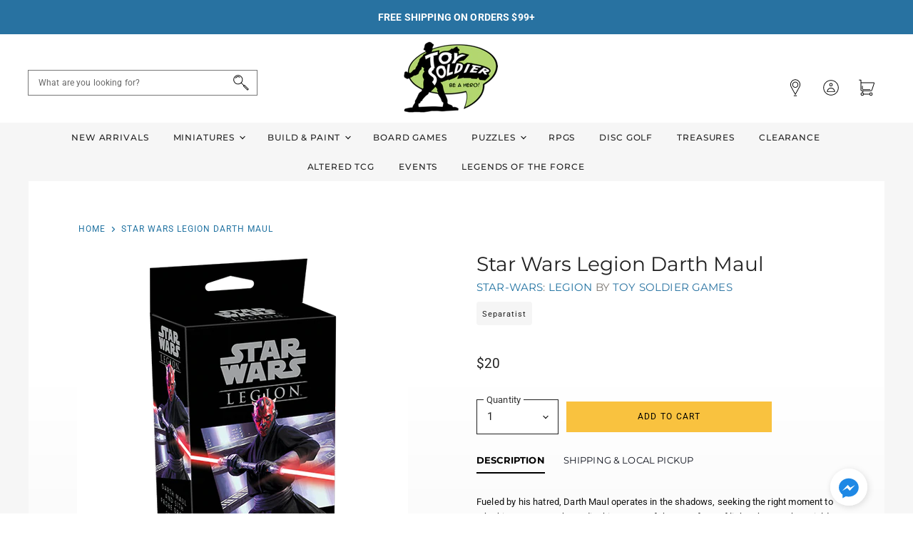

--- FILE ---
content_type: text/html; charset=utf-8
request_url: https://www.toysoldiergames.com/products/star-wars-legion-darth-maul
body_size: 49422
content:
<!doctype html>
<html class="no-js no-touch" lang="en">
  <head>
    <meta charset="utf-8">
    <meta http-equiv="x-ua-compatible" content="IE=edge">

    <link rel="preconnect" href="https://cdn.shopify.com" crossorigin>

    
    

    <title>Star Wars Legion Darth Maul — Toy Soldier Games</title>

    
      <meta name="description" content="Fueled by his hatred, Darth Maul operates in the shadows, seeking the right moment to take his revenge on the Jedi. This master of the Juyo form of lightsaber combat wields his iconic double-bladed lightsaber to great effect as his Sith probe droids help him hone in on his next target. With this expansion, you can disp">
    

    

    
      <link rel="canonical" href="https://toy-soldier-games.myshopify.com/products/star-wars-legion-darth-maul" />
    

    <meta name="viewport" content="width=device-width">

    
    















<meta property="og:site_name" content="Toy Soldier Games">
<meta property="og:url" content="https://toy-soldier-games.myshopify.com/products/star-wars-legion-darth-maul">
<meta property="og:title" content="Star Wars Legion Darth Maul">
<meta property="og:type" content="website">
<meta property="og:description" content="Fueled by his hatred, Darth Maul operates in the shadows, seeking the right moment to take his revenge on the Jedi. This master of the Juyo form of lightsaber combat wields his iconic double-bladed lightsaber to great effect as his Sith probe droids help him hone in on his next target. With this expansion, you can disp">




    
    
    

    
    
    <meta
      property="og:image"
      content="https://www.toysoldiergames.com/cdn/shop/products/swl76-box-left500_1200x1200.png?v=1612391236"
    />
    <meta
      property="og:image:secure_url"
      content="https://www.toysoldiergames.com/cdn/shop/products/swl76-box-left500_1200x1200.png?v=1612391236"
    />
    <meta property="og:image:width" content="1200" />
    <meta property="og:image:height" content="1200" />
    
    
    <meta property="og:image:alt" content="Social media image" />
  









  <meta name="twitter:site" content="@toysoldiergames">








<meta name="twitter:title" content="Star Wars Legion Darth Maul">
<meta name="twitter:description" content="Fueled by his hatred, Darth Maul operates in the shadows, seeking the right moment to take his revenge on the Jedi. This master of the Juyo form of lightsaber combat wields his iconic double-bladed lightsaber to great effect as his Sith probe droids help him hone in on his next target. With this expansion, you can disp">


    
    
    
      
      
      <meta name="twitter:card" content="summary">
    
    
    <meta
      property="twitter:image"
      content="https://www.toysoldiergames.com/cdn/shop/products/swl76-box-left500_1200x1200_crop_center.png?v=1612391236"
    />
    <meta property="twitter:image:width" content="1200" />
    <meta property="twitter:image:height" content="1200" />
    
    
    <meta property="twitter:image:alt" content="Social media image" />
  



    

    <link rel="preload" href="//www.toysoldiergames.com/cdn/fonts/montserrat/montserrat_n5.07ef3781d9c78c8b93c98419da7ad4fbeebb6635.woff2" as="font" crossorigin="anonymous">

    
      <link rel="preload" as="style" href="//www.toysoldiergames.com/cdn/shop/t/2/assets/theme.css?v=160950308126621758671759259829">
      <link rel="preload" as="style" href="//www.toysoldiergames.com/cdn/shop/t/2/assets/momentum.css?v=99979049237055884651759259826">
    

    <script>window.performance && window.performance.mark && window.performance.mark('shopify.content_for_header.start');</script><meta id="shopify-digital-wallet" name="shopify-digital-wallet" content="/53303345349/digital_wallets/dialog">
<meta name="shopify-checkout-api-token" content="3741d9c6f171c2176ca38e8f5ea5d751">
<meta id="in-context-paypal-metadata" data-shop-id="53303345349" data-venmo-supported="false" data-environment="production" data-locale="en_US" data-paypal-v4="true" data-currency="USD">
<link rel="alternate" type="application/json+oembed" href="https://toy-soldier-games.myshopify.com/products/star-wars-legion-darth-maul.oembed">
<script async="async" src="/checkouts/internal/preloads.js?locale=en-US"></script>
<link rel="preconnect" href="https://shop.app" crossorigin="anonymous">
<script async="async" src="https://shop.app/checkouts/internal/preloads.js?locale=en-US&shop_id=53303345349" crossorigin="anonymous"></script>
<script id="apple-pay-shop-capabilities" type="application/json">{"shopId":53303345349,"countryCode":"US","currencyCode":"USD","merchantCapabilities":["supports3DS"],"merchantId":"gid:\/\/shopify\/Shop\/53303345349","merchantName":"Toy Soldier Games","requiredBillingContactFields":["postalAddress","email"],"requiredShippingContactFields":["postalAddress","email"],"shippingType":"shipping","supportedNetworks":["visa","masterCard","amex","discover","elo","jcb"],"total":{"type":"pending","label":"Toy Soldier Games","amount":"1.00"},"shopifyPaymentsEnabled":true,"supportsSubscriptions":true}</script>
<script id="shopify-features" type="application/json">{"accessToken":"3741d9c6f171c2176ca38e8f5ea5d751","betas":["rich-media-storefront-analytics"],"domain":"www.toysoldiergames.com","predictiveSearch":true,"shopId":53303345349,"locale":"en"}</script>
<script>var Shopify = Shopify || {};
Shopify.shop = "toy-soldier-games.myshopify.com";
Shopify.locale = "en";
Shopify.currency = {"active":"USD","rate":"1.0"};
Shopify.country = "US";
Shopify.theme = {"name":"Toy Soldier Games Custom (Momentum)","id":119128359109,"schema_name":"Superstore","schema_version":"3.1.3","theme_store_id":null,"role":"main"};
Shopify.theme.handle = "null";
Shopify.theme.style = {"id":null,"handle":null};
Shopify.cdnHost = "www.toysoldiergames.com/cdn";
Shopify.routes = Shopify.routes || {};
Shopify.routes.root = "/";</script>
<script type="module">!function(o){(o.Shopify=o.Shopify||{}).modules=!0}(window);</script>
<script>!function(o){function n(){var o=[];function n(){o.push(Array.prototype.slice.apply(arguments))}return n.q=o,n}var t=o.Shopify=o.Shopify||{};t.loadFeatures=n(),t.autoloadFeatures=n()}(window);</script>
<script>
  window.ShopifyPay = window.ShopifyPay || {};
  window.ShopifyPay.apiHost = "shop.app\/pay";
  window.ShopifyPay.redirectState = null;
</script>
<script id="shop-js-analytics" type="application/json">{"pageType":"product"}</script>
<script defer="defer" async type="module" src="//www.toysoldiergames.com/cdn/shopifycloud/shop-js/modules/v2/client.init-shop-cart-sync_C5BV16lS.en.esm.js"></script>
<script defer="defer" async type="module" src="//www.toysoldiergames.com/cdn/shopifycloud/shop-js/modules/v2/chunk.common_CygWptCX.esm.js"></script>
<script type="module">
  await import("//www.toysoldiergames.com/cdn/shopifycloud/shop-js/modules/v2/client.init-shop-cart-sync_C5BV16lS.en.esm.js");
await import("//www.toysoldiergames.com/cdn/shopifycloud/shop-js/modules/v2/chunk.common_CygWptCX.esm.js");

  window.Shopify.SignInWithShop?.initShopCartSync?.({"fedCMEnabled":true,"windoidEnabled":true});

</script>
<script>
  window.Shopify = window.Shopify || {};
  if (!window.Shopify.featureAssets) window.Shopify.featureAssets = {};
  window.Shopify.featureAssets['shop-js'] = {"shop-cart-sync":["modules/v2/client.shop-cart-sync_ZFArdW7E.en.esm.js","modules/v2/chunk.common_CygWptCX.esm.js"],"init-fed-cm":["modules/v2/client.init-fed-cm_CmiC4vf6.en.esm.js","modules/v2/chunk.common_CygWptCX.esm.js"],"shop-button":["modules/v2/client.shop-button_tlx5R9nI.en.esm.js","modules/v2/chunk.common_CygWptCX.esm.js"],"shop-cash-offers":["modules/v2/client.shop-cash-offers_DOA2yAJr.en.esm.js","modules/v2/chunk.common_CygWptCX.esm.js","modules/v2/chunk.modal_D71HUcav.esm.js"],"init-windoid":["modules/v2/client.init-windoid_sURxWdc1.en.esm.js","modules/v2/chunk.common_CygWptCX.esm.js"],"shop-toast-manager":["modules/v2/client.shop-toast-manager_ClPi3nE9.en.esm.js","modules/v2/chunk.common_CygWptCX.esm.js"],"init-shop-email-lookup-coordinator":["modules/v2/client.init-shop-email-lookup-coordinator_B8hsDcYM.en.esm.js","modules/v2/chunk.common_CygWptCX.esm.js"],"init-shop-cart-sync":["modules/v2/client.init-shop-cart-sync_C5BV16lS.en.esm.js","modules/v2/chunk.common_CygWptCX.esm.js"],"avatar":["modules/v2/client.avatar_BTnouDA3.en.esm.js"],"pay-button":["modules/v2/client.pay-button_FdsNuTd3.en.esm.js","modules/v2/chunk.common_CygWptCX.esm.js"],"init-customer-accounts":["modules/v2/client.init-customer-accounts_DxDtT_ad.en.esm.js","modules/v2/client.shop-login-button_C5VAVYt1.en.esm.js","modules/v2/chunk.common_CygWptCX.esm.js","modules/v2/chunk.modal_D71HUcav.esm.js"],"init-shop-for-new-customer-accounts":["modules/v2/client.init-shop-for-new-customer-accounts_ChsxoAhi.en.esm.js","modules/v2/client.shop-login-button_C5VAVYt1.en.esm.js","modules/v2/chunk.common_CygWptCX.esm.js","modules/v2/chunk.modal_D71HUcav.esm.js"],"shop-login-button":["modules/v2/client.shop-login-button_C5VAVYt1.en.esm.js","modules/v2/chunk.common_CygWptCX.esm.js","modules/v2/chunk.modal_D71HUcav.esm.js"],"init-customer-accounts-sign-up":["modules/v2/client.init-customer-accounts-sign-up_CPSyQ0Tj.en.esm.js","modules/v2/client.shop-login-button_C5VAVYt1.en.esm.js","modules/v2/chunk.common_CygWptCX.esm.js","modules/v2/chunk.modal_D71HUcav.esm.js"],"shop-follow-button":["modules/v2/client.shop-follow-button_Cva4Ekp9.en.esm.js","modules/v2/chunk.common_CygWptCX.esm.js","modules/v2/chunk.modal_D71HUcav.esm.js"],"checkout-modal":["modules/v2/client.checkout-modal_BPM8l0SH.en.esm.js","modules/v2/chunk.common_CygWptCX.esm.js","modules/v2/chunk.modal_D71HUcav.esm.js"],"lead-capture":["modules/v2/client.lead-capture_Bi8yE_yS.en.esm.js","modules/v2/chunk.common_CygWptCX.esm.js","modules/v2/chunk.modal_D71HUcav.esm.js"],"shop-login":["modules/v2/client.shop-login_D6lNrXab.en.esm.js","modules/v2/chunk.common_CygWptCX.esm.js","modules/v2/chunk.modal_D71HUcav.esm.js"],"payment-terms":["modules/v2/client.payment-terms_CZxnsJam.en.esm.js","modules/v2/chunk.common_CygWptCX.esm.js","modules/v2/chunk.modal_D71HUcav.esm.js"]};
</script>
<script>(function() {
  var isLoaded = false;
  function asyncLoad() {
    if (isLoaded) return;
    isLoaded = true;
    var urls = ["https:\/\/api.omegatheme.com\/facebook-chat\/\/facebook-chat.js?v=1617004914\u0026shop=toy-soldier-games.myshopify.com","https:\/\/load.csell.co\/assets\/js\/cross-sell.js?shop=toy-soldier-games.myshopify.com","https:\/\/load.csell.co\/assets\/v2\/js\/core\/xsell.js?shop=toy-soldier-games.myshopify.com","https:\/\/tabs.stationmade.com\/registered-scripts\/tabs-by-station.js?shop=toy-soldier-games.myshopify.com","https:\/\/instafeed.nfcube.com\/cdn\/7d393a07aa6f2ccadc468112ba2ae055.js?shop=toy-soldier-games.myshopify.com"];
    for (var i = 0; i < urls.length; i++) {
      var s = document.createElement('script');
      s.type = 'text/javascript';
      s.async = true;
      s.src = urls[i];
      var x = document.getElementsByTagName('script')[0];
      x.parentNode.insertBefore(s, x);
    }
  };
  if(window.attachEvent) {
    window.attachEvent('onload', asyncLoad);
  } else {
    window.addEventListener('load', asyncLoad, false);
  }
})();</script>
<script id="__st">var __st={"a":53303345349,"offset":-18000,"reqid":"032e4c02-3565-4299-91f1-fd8eeeddebf3-1768634271","pageurl":"www.toysoldiergames.com\/products\/star-wars-legion-darth-maul","u":"e31991eab740","p":"product","rtyp":"product","rid":6200082759877};</script>
<script>window.ShopifyPaypalV4VisibilityTracking = true;</script>
<script id="captcha-bootstrap">!function(){'use strict';const t='contact',e='account',n='new_comment',o=[[t,t],['blogs',n],['comments',n],[t,'customer']],c=[[e,'customer_login'],[e,'guest_login'],[e,'recover_customer_password'],[e,'create_customer']],r=t=>t.map((([t,e])=>`form[action*='/${t}']:not([data-nocaptcha='true']) input[name='form_type'][value='${e}']`)).join(','),a=t=>()=>t?[...document.querySelectorAll(t)].map((t=>t.form)):[];function s(){const t=[...o],e=r(t);return a(e)}const i='password',u='form_key',d=['recaptcha-v3-token','g-recaptcha-response','h-captcha-response',i],f=()=>{try{return window.sessionStorage}catch{return}},m='__shopify_v',_=t=>t.elements[u];function p(t,e,n=!1){try{const o=window.sessionStorage,c=JSON.parse(o.getItem(e)),{data:r}=function(t){const{data:e,action:n}=t;return t[m]||n?{data:e,action:n}:{data:t,action:n}}(c);for(const[e,n]of Object.entries(r))t.elements[e]&&(t.elements[e].value=n);n&&o.removeItem(e)}catch(o){console.error('form repopulation failed',{error:o})}}const l='form_type',E='cptcha';function T(t){t.dataset[E]=!0}const w=window,h=w.document,L='Shopify',v='ce_forms',y='captcha';let A=!1;((t,e)=>{const n=(g='f06e6c50-85a8-45c8-87d0-21a2b65856fe',I='https://cdn.shopify.com/shopifycloud/storefront-forms-hcaptcha/ce_storefront_forms_captcha_hcaptcha.v1.5.2.iife.js',D={infoText:'Protected by hCaptcha',privacyText:'Privacy',termsText:'Terms'},(t,e,n)=>{const o=w[L][v],c=o.bindForm;if(c)return c(t,g,e,D).then(n);var r;o.q.push([[t,g,e,D],n]),r=I,A||(h.body.append(Object.assign(h.createElement('script'),{id:'captcha-provider',async:!0,src:r})),A=!0)});var g,I,D;w[L]=w[L]||{},w[L][v]=w[L][v]||{},w[L][v].q=[],w[L][y]=w[L][y]||{},w[L][y].protect=function(t,e){n(t,void 0,e),T(t)},Object.freeze(w[L][y]),function(t,e,n,w,h,L){const[v,y,A,g]=function(t,e,n){const i=e?o:[],u=t?c:[],d=[...i,...u],f=r(d),m=r(i),_=r(d.filter((([t,e])=>n.includes(e))));return[a(f),a(m),a(_),s()]}(w,h,L),I=t=>{const e=t.target;return e instanceof HTMLFormElement?e:e&&e.form},D=t=>v().includes(t);t.addEventListener('submit',(t=>{const e=I(t);if(!e)return;const n=D(e)&&!e.dataset.hcaptchaBound&&!e.dataset.recaptchaBound,o=_(e),c=g().includes(e)&&(!o||!o.value);(n||c)&&t.preventDefault(),c&&!n&&(function(t){try{if(!f())return;!function(t){const e=f();if(!e)return;const n=_(t);if(!n)return;const o=n.value;o&&e.removeItem(o)}(t);const e=Array.from(Array(32),(()=>Math.random().toString(36)[2])).join('');!function(t,e){_(t)||t.append(Object.assign(document.createElement('input'),{type:'hidden',name:u})),t.elements[u].value=e}(t,e),function(t,e){const n=f();if(!n)return;const o=[...t.querySelectorAll(`input[type='${i}']`)].map((({name:t})=>t)),c=[...d,...o],r={};for(const[a,s]of new FormData(t).entries())c.includes(a)||(r[a]=s);n.setItem(e,JSON.stringify({[m]:1,action:t.action,data:r}))}(t,e)}catch(e){console.error('failed to persist form',e)}}(e),e.submit())}));const S=(t,e)=>{t&&!t.dataset[E]&&(n(t,e.some((e=>e===t))),T(t))};for(const o of['focusin','change'])t.addEventListener(o,(t=>{const e=I(t);D(e)&&S(e,y())}));const B=e.get('form_key'),M=e.get(l),P=B&&M;t.addEventListener('DOMContentLoaded',(()=>{const t=y();if(P)for(const e of t)e.elements[l].value===M&&p(e,B);[...new Set([...A(),...v().filter((t=>'true'===t.dataset.shopifyCaptcha))])].forEach((e=>S(e,t)))}))}(h,new URLSearchParams(w.location.search),n,t,e,['guest_login'])})(!0,!1)}();</script>
<script integrity="sha256-4kQ18oKyAcykRKYeNunJcIwy7WH5gtpwJnB7kiuLZ1E=" data-source-attribution="shopify.loadfeatures" defer="defer" src="//www.toysoldiergames.com/cdn/shopifycloud/storefront/assets/storefront/load_feature-a0a9edcb.js" crossorigin="anonymous"></script>
<script crossorigin="anonymous" defer="defer" src="//www.toysoldiergames.com/cdn/shopifycloud/storefront/assets/shopify_pay/storefront-65b4c6d7.js?v=20250812"></script>
<script data-source-attribution="shopify.dynamic_checkout.dynamic.init">var Shopify=Shopify||{};Shopify.PaymentButton=Shopify.PaymentButton||{isStorefrontPortableWallets:!0,init:function(){window.Shopify.PaymentButton.init=function(){};var t=document.createElement("script");t.src="https://www.toysoldiergames.com/cdn/shopifycloud/portable-wallets/latest/portable-wallets.en.js",t.type="module",document.head.appendChild(t)}};
</script>
<script data-source-attribution="shopify.dynamic_checkout.buyer_consent">
  function portableWalletsHideBuyerConsent(e){var t=document.getElementById("shopify-buyer-consent"),n=document.getElementById("shopify-subscription-policy-button");t&&n&&(t.classList.add("hidden"),t.setAttribute("aria-hidden","true"),n.removeEventListener("click",e))}function portableWalletsShowBuyerConsent(e){var t=document.getElementById("shopify-buyer-consent"),n=document.getElementById("shopify-subscription-policy-button");t&&n&&(t.classList.remove("hidden"),t.removeAttribute("aria-hidden"),n.addEventListener("click",e))}window.Shopify?.PaymentButton&&(window.Shopify.PaymentButton.hideBuyerConsent=portableWalletsHideBuyerConsent,window.Shopify.PaymentButton.showBuyerConsent=portableWalletsShowBuyerConsent);
</script>
<script data-source-attribution="shopify.dynamic_checkout.cart.bootstrap">document.addEventListener("DOMContentLoaded",(function(){function t(){return document.querySelector("shopify-accelerated-checkout-cart, shopify-accelerated-checkout")}if(t())Shopify.PaymentButton.init();else{new MutationObserver((function(e,n){t()&&(Shopify.PaymentButton.init(),n.disconnect())})).observe(document.body,{childList:!0,subtree:!0})}}));
</script>
<link id="shopify-accelerated-checkout-styles" rel="stylesheet" media="screen" href="https://www.toysoldiergames.com/cdn/shopifycloud/portable-wallets/latest/accelerated-checkout-backwards-compat.css" crossorigin="anonymous">
<style id="shopify-accelerated-checkout-cart">
        #shopify-buyer-consent {
  margin-top: 1em;
  display: inline-block;
  width: 100%;
}

#shopify-buyer-consent.hidden {
  display: none;
}

#shopify-subscription-policy-button {
  background: none;
  border: none;
  padding: 0;
  text-decoration: underline;
  font-size: inherit;
  cursor: pointer;
}

#shopify-subscription-policy-button::before {
  box-shadow: none;
}

      </style>

<script>window.performance && window.performance.mark && window.performance.mark('shopify.content_for_header.end');</script>

    <script>
      document.documentElement.className=document.documentElement.className.replace(/\bno-js\b/,'js');
      if(window.Shopify&&window.Shopify.designMode)document.documentElement.className+=' in-theme-editor';
      if(('ontouchstart' in window)||window.DocumentTouch&&document instanceof DocumentTouch)document.documentElement.className=document.documentElement.className.replace(/\bno-touch\b/,'has-touch');
    </script>

    <script src="//www.toysoldiergames.com/cdn/shop/t/2/assets/api.js?v=109089923798223915971612199427"></script>

    
      <link href="//www.toysoldiergames.com/cdn/shop/t/2/assets/theme.css?v=160950308126621758671759259829" rel="stylesheet" type="text/css" media="all" />
      <link href="//www.toysoldiergames.com/cdn/shop/t/2/assets/momentum.css?v=99979049237055884651759259826" rel="stylesheet" type="text/css" media="all" />
    

    

    
    <script>
      window.Theme = window.Theme || {};
      window.Theme.routes = {
        "root_url": "/",
        "account_url": "/account",
        "account_login_url": "/account/login",
        "account_logout_url": "/account/logout",
        "account_register_url": "/account/register",
        "account_addresses_url": "/account/addresses",
        "collections_url": "/collections",
        "all_products_collection_url": "/collections/all",
        "search_url": "/search",
        "cart_url": "/cart",
        "cart_add_url": "/cart/add",
        "cart_change_url": "/cart/change",
        "cart_clear_url": "/cart/clear",
        "product_recommendations_url": "/recommendations/products",
      };
    </script>
  <div id="shopify-section-filter-menu-settings" class="shopify-section"><style type="text/css">
/*  Filter Menu Color and Image Section CSS */</style>
<link href="//www.toysoldiergames.com/cdn/shop/t/2/assets/filter-menu.scss.css?v=18844519395995850991700709012" rel="stylesheet" type="text/css" media="all" />
<script src="//www.toysoldiergames.com/cdn/shop/t/2/assets/filter-menu.js?v=141347201256799829171613167364" type="text/javascript"></script>





</div>
<!-- BEGIN app block: shopify://apps/also-bought/blocks/app-embed-block/b94b27b4-738d-4d92-9e60-43c22d1da3f2 --><script>
    window.codeblackbelt = window.codeblackbelt || {};
    window.codeblackbelt.shop = window.codeblackbelt.shop || 'toy-soldier-games.myshopify.com';
    
        window.codeblackbelt.productId = 6200082759877;</script><script src="//cdn.codeblackbelt.com/widgets/also-bought/main.min.js?version=2026011702-0500" async></script>
<!-- END app block --><!-- BEGIN app block: shopify://apps/klaviyo-email-marketing-sms/blocks/klaviyo-onsite-embed/2632fe16-c075-4321-a88b-50b567f42507 -->












  <script async src="https://static.klaviyo.com/onsite/js/UGu2hB/klaviyo.js?company_id=UGu2hB"></script>
  <script>!function(){if(!window.klaviyo){window._klOnsite=window._klOnsite||[];try{window.klaviyo=new Proxy({},{get:function(n,i){return"push"===i?function(){var n;(n=window._klOnsite).push.apply(n,arguments)}:function(){for(var n=arguments.length,o=new Array(n),w=0;w<n;w++)o[w]=arguments[w];var t="function"==typeof o[o.length-1]?o.pop():void 0,e=new Promise((function(n){window._klOnsite.push([i].concat(o,[function(i){t&&t(i),n(i)}]))}));return e}}})}catch(n){window.klaviyo=window.klaviyo||[],window.klaviyo.push=function(){var n;(n=window._klOnsite).push.apply(n,arguments)}}}}();</script>

  
    <script id="viewed_product">
      if (item == null) {
        var _learnq = _learnq || [];

        var MetafieldReviews = null
        var MetafieldYotpoRating = null
        var MetafieldYotpoCount = null
        var MetafieldLooxRating = null
        var MetafieldLooxCount = null
        var okendoProduct = null
        var okendoProductReviewCount = null
        var okendoProductReviewAverageValue = null
        try {
          // The following fields are used for Customer Hub recently viewed in order to add reviews.
          // This information is not part of __kla_viewed. Instead, it is part of __kla_viewed_reviewed_items
          MetafieldReviews = {};
          MetafieldYotpoRating = null
          MetafieldYotpoCount = null
          MetafieldLooxRating = null
          MetafieldLooxCount = null

          okendoProduct = null
          // If the okendo metafield is not legacy, it will error, which then requires the new json formatted data
          if (okendoProduct && 'error' in okendoProduct) {
            okendoProduct = null
          }
          okendoProductReviewCount = okendoProduct ? okendoProduct.reviewCount : null
          okendoProductReviewAverageValue = okendoProduct ? okendoProduct.reviewAverageValue : null
        } catch (error) {
          console.error('Error in Klaviyo onsite reviews tracking:', error);
        }

        var item = {
          Name: "Star Wars Legion Darth Maul",
          ProductID: 6200082759877,
          Categories: ["$10 to $25","All","Legion","Miniatures Games","Operative","Separatist","Star Wars","Star Wars: Legion","Toy Soldier Games"],
          ImageURL: "https://www.toysoldiergames.com/cdn/shop/products/swl76-box-left500_grande.png?v=1612391236",
          URL: "https://toy-soldier-games.myshopify.com/products/star-wars-legion-darth-maul",
          Brand: "Toy Soldier Games",
          Price: "$20",
          Value: "20",
          CompareAtPrice: "$0"
        };
        _learnq.push(['track', 'Viewed Product', item]);
        _learnq.push(['trackViewedItem', {
          Title: item.Name,
          ItemId: item.ProductID,
          Categories: item.Categories,
          ImageUrl: item.ImageURL,
          Url: item.URL,
          Metadata: {
            Brand: item.Brand,
            Price: item.Price,
            Value: item.Value,
            CompareAtPrice: item.CompareAtPrice
          },
          metafields:{
            reviews: MetafieldReviews,
            yotpo:{
              rating: MetafieldYotpoRating,
              count: MetafieldYotpoCount,
            },
            loox:{
              rating: MetafieldLooxRating,
              count: MetafieldLooxCount,
            },
            okendo: {
              rating: okendoProductReviewAverageValue,
              count: okendoProductReviewCount,
            }
          }
        }]);
      }
    </script>
  




  <script>
    window.klaviyoReviewsProductDesignMode = false
  </script>







<!-- END app block --><!-- BEGIN app block: shopify://apps/tabs-studio/blocks/global_embed_block/19980fb9-f2ca-4ada-ad36-c0364c3318b8 -->
<style id="tabs-by-station-custom-styles">
  
  
</style>

<script id="station-tabs-data-json" type="application/json">{
  "globalAbove": null,
  "globalBelow": null,
  "proTabsHTML": "",
  "productTitle": "Star Wars Legion Darth Maul",
  "productDescription": "\u003cp data-mce-fragment=\"1\"\u003eFueled by his hatred, Darth Maul operates in the shadows, seeking the right moment to take his revenge on the Jedi. This master of the Juyo form of lightsaber combat wields his iconic double-bladed lightsaber to great effect as his Sith probe droids help him hone in on his next target.\u003c\/p\u003e\n\u003cp data-mce-fragment=\"1\"\u003eWith this expansion, you can dispatch Darth Maul and his Sith probe droids to do your bidding. The beautifully detailed, unpainted Darth Maul miniature can be assembled in three distinct poses while his three signature command cards make him a particularly versatile fighter. Finally, eight upgrade cards let you fully fully explore his dark power.\u003c\/p\u003e",
  "icons": []
}</script>

<script>
  document.documentElement.classList.add('tabsst-loading');
  document.addEventListener('stationTabsLegacyAPILoaded', function(e) {
    e.detail.isLegacy = true;
    });

  document.addEventListener('stationTabsAPIReady', function(e) {
    var Tabs = e.detail;

    if (Tabs.appSettings) {
      

      
    }

    if (Tabs.isLegacy) { return; }
          Tabs.init(null, {
            initializeDescription: true,
            fallback: true
          });
  });

  
</script>

<svg style="display:none" aria-hidden="true">
  <defs>
    
  </defs>
</svg>

<!-- END app block --><script src="https://cdn.shopify.com/extensions/019b979b-238a-7e17-847d-ec6cb3db4951/preorderfrontend-174/assets/globo.preorder.min.js" type="text/javascript" defer="defer"></script>
<script src="https://cdn.shopify.com/extensions/019bc76a-106b-751f-9c25-43ddd98bfc27/tabs-studio-27/assets/s3340b1d9cf54.js" type="text/javascript" defer="defer"></script>
<link href="https://cdn.shopify.com/extensions/019bc76a-106b-751f-9c25-43ddd98bfc27/tabs-studio-27/assets/ccf2dff1a1a65.css" rel="stylesheet" type="text/css" media="all">
<link href="https://monorail-edge.shopifysvc.com" rel="dns-prefetch">
<script>(function(){if ("sendBeacon" in navigator && "performance" in window) {try {var session_token_from_headers = performance.getEntriesByType('navigation')[0].serverTiming.find(x => x.name == '_s').description;} catch {var session_token_from_headers = undefined;}var session_cookie_matches = document.cookie.match(/_shopify_s=([^;]*)/);var session_token_from_cookie = session_cookie_matches && session_cookie_matches.length === 2 ? session_cookie_matches[1] : "";var session_token = session_token_from_headers || session_token_from_cookie || "";function handle_abandonment_event(e) {var entries = performance.getEntries().filter(function(entry) {return /monorail-edge.shopifysvc.com/.test(entry.name);});if (!window.abandonment_tracked && entries.length === 0) {window.abandonment_tracked = true;var currentMs = Date.now();var navigation_start = performance.timing.navigationStart;var payload = {shop_id: 53303345349,url: window.location.href,navigation_start,duration: currentMs - navigation_start,session_token,page_type: "product"};window.navigator.sendBeacon("https://monorail-edge.shopifysvc.com/v1/produce", JSON.stringify({schema_id: "online_store_buyer_site_abandonment/1.1",payload: payload,metadata: {event_created_at_ms: currentMs,event_sent_at_ms: currentMs}}));}}window.addEventListener('pagehide', handle_abandonment_event);}}());</script>
<script id="web-pixels-manager-setup">(function e(e,d,r,n,o){if(void 0===o&&(o={}),!Boolean(null===(a=null===(i=window.Shopify)||void 0===i?void 0:i.analytics)||void 0===a?void 0:a.replayQueue)){var i,a;window.Shopify=window.Shopify||{};var t=window.Shopify;t.analytics=t.analytics||{};var s=t.analytics;s.replayQueue=[],s.publish=function(e,d,r){return s.replayQueue.push([e,d,r]),!0};try{self.performance.mark("wpm:start")}catch(e){}var l=function(){var e={modern:/Edge?\/(1{2}[4-9]|1[2-9]\d|[2-9]\d{2}|\d{4,})\.\d+(\.\d+|)|Firefox\/(1{2}[4-9]|1[2-9]\d|[2-9]\d{2}|\d{4,})\.\d+(\.\d+|)|Chrom(ium|e)\/(9{2}|\d{3,})\.\d+(\.\d+|)|(Maci|X1{2}).+ Version\/(15\.\d+|(1[6-9]|[2-9]\d|\d{3,})\.\d+)([,.]\d+|)( \(\w+\)|)( Mobile\/\w+|) Safari\/|Chrome.+OPR\/(9{2}|\d{3,})\.\d+\.\d+|(CPU[ +]OS|iPhone[ +]OS|CPU[ +]iPhone|CPU IPhone OS|CPU iPad OS)[ +]+(15[._]\d+|(1[6-9]|[2-9]\d|\d{3,})[._]\d+)([._]\d+|)|Android:?[ /-](13[3-9]|1[4-9]\d|[2-9]\d{2}|\d{4,})(\.\d+|)(\.\d+|)|Android.+Firefox\/(13[5-9]|1[4-9]\d|[2-9]\d{2}|\d{4,})\.\d+(\.\d+|)|Android.+Chrom(ium|e)\/(13[3-9]|1[4-9]\d|[2-9]\d{2}|\d{4,})\.\d+(\.\d+|)|SamsungBrowser\/([2-9]\d|\d{3,})\.\d+/,legacy:/Edge?\/(1[6-9]|[2-9]\d|\d{3,})\.\d+(\.\d+|)|Firefox\/(5[4-9]|[6-9]\d|\d{3,})\.\d+(\.\d+|)|Chrom(ium|e)\/(5[1-9]|[6-9]\d|\d{3,})\.\d+(\.\d+|)([\d.]+$|.*Safari\/(?![\d.]+ Edge\/[\d.]+$))|(Maci|X1{2}).+ Version\/(10\.\d+|(1[1-9]|[2-9]\d|\d{3,})\.\d+)([,.]\d+|)( \(\w+\)|)( Mobile\/\w+|) Safari\/|Chrome.+OPR\/(3[89]|[4-9]\d|\d{3,})\.\d+\.\d+|(CPU[ +]OS|iPhone[ +]OS|CPU[ +]iPhone|CPU IPhone OS|CPU iPad OS)[ +]+(10[._]\d+|(1[1-9]|[2-9]\d|\d{3,})[._]\d+)([._]\d+|)|Android:?[ /-](13[3-9]|1[4-9]\d|[2-9]\d{2}|\d{4,})(\.\d+|)(\.\d+|)|Mobile Safari.+OPR\/([89]\d|\d{3,})\.\d+\.\d+|Android.+Firefox\/(13[5-9]|1[4-9]\d|[2-9]\d{2}|\d{4,})\.\d+(\.\d+|)|Android.+Chrom(ium|e)\/(13[3-9]|1[4-9]\d|[2-9]\d{2}|\d{4,})\.\d+(\.\d+|)|Android.+(UC? ?Browser|UCWEB|U3)[ /]?(15\.([5-9]|\d{2,})|(1[6-9]|[2-9]\d|\d{3,})\.\d+)\.\d+|SamsungBrowser\/(5\.\d+|([6-9]|\d{2,})\.\d+)|Android.+MQ{2}Browser\/(14(\.(9|\d{2,})|)|(1[5-9]|[2-9]\d|\d{3,})(\.\d+|))(\.\d+|)|K[Aa][Ii]OS\/(3\.\d+|([4-9]|\d{2,})\.\d+)(\.\d+|)/},d=e.modern,r=e.legacy,n=navigator.userAgent;return n.match(d)?"modern":n.match(r)?"legacy":"unknown"}(),u="modern"===l?"modern":"legacy",c=(null!=n?n:{modern:"",legacy:""})[u],f=function(e){return[e.baseUrl,"/wpm","/b",e.hashVersion,"modern"===e.buildTarget?"m":"l",".js"].join("")}({baseUrl:d,hashVersion:r,buildTarget:u}),m=function(e){var d=e.version,r=e.bundleTarget,n=e.surface,o=e.pageUrl,i=e.monorailEndpoint;return{emit:function(e){var a=e.status,t=e.errorMsg,s=(new Date).getTime(),l=JSON.stringify({metadata:{event_sent_at_ms:s},events:[{schema_id:"web_pixels_manager_load/3.1",payload:{version:d,bundle_target:r,page_url:o,status:a,surface:n,error_msg:t},metadata:{event_created_at_ms:s}}]});if(!i)return console&&console.warn&&console.warn("[Web Pixels Manager] No Monorail endpoint provided, skipping logging."),!1;try{return self.navigator.sendBeacon.bind(self.navigator)(i,l)}catch(e){}var u=new XMLHttpRequest;try{return u.open("POST",i,!0),u.setRequestHeader("Content-Type","text/plain"),u.send(l),!0}catch(e){return console&&console.warn&&console.warn("[Web Pixels Manager] Got an unhandled error while logging to Monorail."),!1}}}}({version:r,bundleTarget:l,surface:e.surface,pageUrl:self.location.href,monorailEndpoint:e.monorailEndpoint});try{o.browserTarget=l,function(e){var d=e.src,r=e.async,n=void 0===r||r,o=e.onload,i=e.onerror,a=e.sri,t=e.scriptDataAttributes,s=void 0===t?{}:t,l=document.createElement("script"),u=document.querySelector("head"),c=document.querySelector("body");if(l.async=n,l.src=d,a&&(l.integrity=a,l.crossOrigin="anonymous"),s)for(var f in s)if(Object.prototype.hasOwnProperty.call(s,f))try{l.dataset[f]=s[f]}catch(e){}if(o&&l.addEventListener("load",o),i&&l.addEventListener("error",i),u)u.appendChild(l);else{if(!c)throw new Error("Did not find a head or body element to append the script");c.appendChild(l)}}({src:f,async:!0,onload:function(){if(!function(){var e,d;return Boolean(null===(d=null===(e=window.Shopify)||void 0===e?void 0:e.analytics)||void 0===d?void 0:d.initialized)}()){var d=window.webPixelsManager.init(e)||void 0;if(d){var r=window.Shopify.analytics;r.replayQueue.forEach((function(e){var r=e[0],n=e[1],o=e[2];d.publishCustomEvent(r,n,o)})),r.replayQueue=[],r.publish=d.publishCustomEvent,r.visitor=d.visitor,r.initialized=!0}}},onerror:function(){return m.emit({status:"failed",errorMsg:"".concat(f," has failed to load")})},sri:function(e){var d=/^sha384-[A-Za-z0-9+/=]+$/;return"string"==typeof e&&d.test(e)}(c)?c:"",scriptDataAttributes:o}),m.emit({status:"loading"})}catch(e){m.emit({status:"failed",errorMsg:(null==e?void 0:e.message)||"Unknown error"})}}})({shopId: 53303345349,storefrontBaseUrl: "https://toy-soldier-games.myshopify.com",extensionsBaseUrl: "https://extensions.shopifycdn.com/cdn/shopifycloud/web-pixels-manager",monorailEndpoint: "https://monorail-edge.shopifysvc.com/unstable/produce_batch",surface: "storefront-renderer",enabledBetaFlags: ["2dca8a86"],webPixelsConfigList: [{"id":"1770586328","configuration":"{\"accountID\":\"UGu2hB\",\"webPixelConfig\":\"eyJlbmFibGVBZGRlZFRvQ2FydEV2ZW50cyI6IHRydWV9\"}","eventPayloadVersion":"v1","runtimeContext":"STRICT","scriptVersion":"524f6c1ee37bacdca7657a665bdca589","type":"APP","apiClientId":123074,"privacyPurposes":["ANALYTICS","MARKETING"],"dataSharingAdjustments":{"protectedCustomerApprovalScopes":["read_customer_address","read_customer_email","read_customer_name","read_customer_personal_data","read_customer_phone"]}},{"id":"153026776","configuration":"{\"pixel_id\":\"1856528901090916\",\"pixel_type\":\"facebook_pixel\",\"metaapp_system_user_token\":\"-\"}","eventPayloadVersion":"v1","runtimeContext":"OPEN","scriptVersion":"ca16bc87fe92b6042fbaa3acc2fbdaa6","type":"APP","apiClientId":2329312,"privacyPurposes":["ANALYTICS","MARKETING","SALE_OF_DATA"],"dataSharingAdjustments":{"protectedCustomerApprovalScopes":["read_customer_address","read_customer_email","read_customer_name","read_customer_personal_data","read_customer_phone"]}},{"id":"80085208","eventPayloadVersion":"v1","runtimeContext":"LAX","scriptVersion":"1","type":"CUSTOM","privacyPurposes":["ANALYTICS"],"name":"Google Analytics tag (migrated)"},{"id":"shopify-app-pixel","configuration":"{}","eventPayloadVersion":"v1","runtimeContext":"STRICT","scriptVersion":"0450","apiClientId":"shopify-pixel","type":"APP","privacyPurposes":["ANALYTICS","MARKETING"]},{"id":"shopify-custom-pixel","eventPayloadVersion":"v1","runtimeContext":"LAX","scriptVersion":"0450","apiClientId":"shopify-pixel","type":"CUSTOM","privacyPurposes":["ANALYTICS","MARKETING"]}],isMerchantRequest: false,initData: {"shop":{"name":"Toy Soldier Games","paymentSettings":{"currencyCode":"USD"},"myshopifyDomain":"toy-soldier-games.myshopify.com","countryCode":"US","storefrontUrl":"https:\/\/toy-soldier-games.myshopify.com"},"customer":null,"cart":null,"checkout":null,"productVariants":[{"price":{"amount":20.0,"currencyCode":"USD"},"product":{"title":"Star Wars Legion Darth Maul","vendor":"Toy Soldier Games","id":"6200082759877","untranslatedTitle":"Star Wars Legion Darth Maul","url":"\/products\/star-wars-legion-darth-maul","type":"Miniatures Games - Star Wars: Legion"},"id":"38058623664325","image":{"src":"\/\/www.toysoldiergames.com\/cdn\/shop\/products\/swl76-box-left500.png?v=1612391236"},"sku":"210000010929","title":"Default Title","untranslatedTitle":"Default Title"}],"purchasingCompany":null},},"https://www.toysoldiergames.com/cdn","fcfee988w5aeb613cpc8e4bc33m6693e112",{"modern":"","legacy":""},{"shopId":"53303345349","storefrontBaseUrl":"https:\/\/toy-soldier-games.myshopify.com","extensionBaseUrl":"https:\/\/extensions.shopifycdn.com\/cdn\/shopifycloud\/web-pixels-manager","surface":"storefront-renderer","enabledBetaFlags":"[\"2dca8a86\"]","isMerchantRequest":"false","hashVersion":"fcfee988w5aeb613cpc8e4bc33m6693e112","publish":"custom","events":"[[\"page_viewed\",{}],[\"product_viewed\",{\"productVariant\":{\"price\":{\"amount\":20.0,\"currencyCode\":\"USD\"},\"product\":{\"title\":\"Star Wars Legion Darth Maul\",\"vendor\":\"Toy Soldier Games\",\"id\":\"6200082759877\",\"untranslatedTitle\":\"Star Wars Legion Darth Maul\",\"url\":\"\/products\/star-wars-legion-darth-maul\",\"type\":\"Miniatures Games - Star Wars: Legion\"},\"id\":\"38058623664325\",\"image\":{\"src\":\"\/\/www.toysoldiergames.com\/cdn\/shop\/products\/swl76-box-left500.png?v=1612391236\"},\"sku\":\"210000010929\",\"title\":\"Default Title\",\"untranslatedTitle\":\"Default Title\"}}]]"});</script><script>
  window.ShopifyAnalytics = window.ShopifyAnalytics || {};
  window.ShopifyAnalytics.meta = window.ShopifyAnalytics.meta || {};
  window.ShopifyAnalytics.meta.currency = 'USD';
  var meta = {"product":{"id":6200082759877,"gid":"gid:\/\/shopify\/Product\/6200082759877","vendor":"Toy Soldier Games","type":"Miniatures Games - Star Wars: Legion","handle":"star-wars-legion-darth-maul","variants":[{"id":38058623664325,"price":2000,"name":"Star Wars Legion Darth Maul","public_title":null,"sku":"210000010929"}],"remote":false},"page":{"pageType":"product","resourceType":"product","resourceId":6200082759877,"requestId":"032e4c02-3565-4299-91f1-fd8eeeddebf3-1768634271"}};
  for (var attr in meta) {
    window.ShopifyAnalytics.meta[attr] = meta[attr];
  }
</script>
<script class="analytics">
  (function () {
    var customDocumentWrite = function(content) {
      var jquery = null;

      if (window.jQuery) {
        jquery = window.jQuery;
      } else if (window.Checkout && window.Checkout.$) {
        jquery = window.Checkout.$;
      }

      if (jquery) {
        jquery('body').append(content);
      }
    };

    var hasLoggedConversion = function(token) {
      if (token) {
        return document.cookie.indexOf('loggedConversion=' + token) !== -1;
      }
      return false;
    }

    var setCookieIfConversion = function(token) {
      if (token) {
        var twoMonthsFromNow = new Date(Date.now());
        twoMonthsFromNow.setMonth(twoMonthsFromNow.getMonth() + 2);

        document.cookie = 'loggedConversion=' + token + '; expires=' + twoMonthsFromNow;
      }
    }

    var trekkie = window.ShopifyAnalytics.lib = window.trekkie = window.trekkie || [];
    if (trekkie.integrations) {
      return;
    }
    trekkie.methods = [
      'identify',
      'page',
      'ready',
      'track',
      'trackForm',
      'trackLink'
    ];
    trekkie.factory = function(method) {
      return function() {
        var args = Array.prototype.slice.call(arguments);
        args.unshift(method);
        trekkie.push(args);
        return trekkie;
      };
    };
    for (var i = 0; i < trekkie.methods.length; i++) {
      var key = trekkie.methods[i];
      trekkie[key] = trekkie.factory(key);
    }
    trekkie.load = function(config) {
      trekkie.config = config || {};
      trekkie.config.initialDocumentCookie = document.cookie;
      var first = document.getElementsByTagName('script')[0];
      var script = document.createElement('script');
      script.type = 'text/javascript';
      script.onerror = function(e) {
        var scriptFallback = document.createElement('script');
        scriptFallback.type = 'text/javascript';
        scriptFallback.onerror = function(error) {
                var Monorail = {
      produce: function produce(monorailDomain, schemaId, payload) {
        var currentMs = new Date().getTime();
        var event = {
          schema_id: schemaId,
          payload: payload,
          metadata: {
            event_created_at_ms: currentMs,
            event_sent_at_ms: currentMs
          }
        };
        return Monorail.sendRequest("https://" + monorailDomain + "/v1/produce", JSON.stringify(event));
      },
      sendRequest: function sendRequest(endpointUrl, payload) {
        // Try the sendBeacon API
        if (window && window.navigator && typeof window.navigator.sendBeacon === 'function' && typeof window.Blob === 'function' && !Monorail.isIos12()) {
          var blobData = new window.Blob([payload], {
            type: 'text/plain'
          });

          if (window.navigator.sendBeacon(endpointUrl, blobData)) {
            return true;
          } // sendBeacon was not successful

        } // XHR beacon

        var xhr = new XMLHttpRequest();

        try {
          xhr.open('POST', endpointUrl);
          xhr.setRequestHeader('Content-Type', 'text/plain');
          xhr.send(payload);
        } catch (e) {
          console.log(e);
        }

        return false;
      },
      isIos12: function isIos12() {
        return window.navigator.userAgent.lastIndexOf('iPhone; CPU iPhone OS 12_') !== -1 || window.navigator.userAgent.lastIndexOf('iPad; CPU OS 12_') !== -1;
      }
    };
    Monorail.produce('monorail-edge.shopifysvc.com',
      'trekkie_storefront_load_errors/1.1',
      {shop_id: 53303345349,
      theme_id: 119128359109,
      app_name: "storefront",
      context_url: window.location.href,
      source_url: "//www.toysoldiergames.com/cdn/s/trekkie.storefront.cd680fe47e6c39ca5d5df5f0a32d569bc48c0f27.min.js"});

        };
        scriptFallback.async = true;
        scriptFallback.src = '//www.toysoldiergames.com/cdn/s/trekkie.storefront.cd680fe47e6c39ca5d5df5f0a32d569bc48c0f27.min.js';
        first.parentNode.insertBefore(scriptFallback, first);
      };
      script.async = true;
      script.src = '//www.toysoldiergames.com/cdn/s/trekkie.storefront.cd680fe47e6c39ca5d5df5f0a32d569bc48c0f27.min.js';
      first.parentNode.insertBefore(script, first);
    };
    trekkie.load(
      {"Trekkie":{"appName":"storefront","development":false,"defaultAttributes":{"shopId":53303345349,"isMerchantRequest":null,"themeId":119128359109,"themeCityHash":"4140076234759996688","contentLanguage":"en","currency":"USD","eventMetadataId":"60bf50e1-e64b-4211-bc15-9daf02e4f8c6"},"isServerSideCookieWritingEnabled":true,"monorailRegion":"shop_domain","enabledBetaFlags":["65f19447"]},"Session Attribution":{},"S2S":{"facebookCapiEnabled":true,"source":"trekkie-storefront-renderer","apiClientId":580111}}
    );

    var loaded = false;
    trekkie.ready(function() {
      if (loaded) return;
      loaded = true;

      window.ShopifyAnalytics.lib = window.trekkie;

      var originalDocumentWrite = document.write;
      document.write = customDocumentWrite;
      try { window.ShopifyAnalytics.merchantGoogleAnalytics.call(this); } catch(error) {};
      document.write = originalDocumentWrite;

      window.ShopifyAnalytics.lib.page(null,{"pageType":"product","resourceType":"product","resourceId":6200082759877,"requestId":"032e4c02-3565-4299-91f1-fd8eeeddebf3-1768634271","shopifyEmitted":true});

      var match = window.location.pathname.match(/checkouts\/(.+)\/(thank_you|post_purchase)/)
      var token = match? match[1]: undefined;
      if (!hasLoggedConversion(token)) {
        setCookieIfConversion(token);
        window.ShopifyAnalytics.lib.track("Viewed Product",{"currency":"USD","variantId":38058623664325,"productId":6200082759877,"productGid":"gid:\/\/shopify\/Product\/6200082759877","name":"Star Wars Legion Darth Maul","price":"20.00","sku":"210000010929","brand":"Toy Soldier Games","variant":null,"category":"Miniatures Games - Star Wars: Legion","nonInteraction":true,"remote":false},undefined,undefined,{"shopifyEmitted":true});
      window.ShopifyAnalytics.lib.track("monorail:\/\/trekkie_storefront_viewed_product\/1.1",{"currency":"USD","variantId":38058623664325,"productId":6200082759877,"productGid":"gid:\/\/shopify\/Product\/6200082759877","name":"Star Wars Legion Darth Maul","price":"20.00","sku":"210000010929","brand":"Toy Soldier Games","variant":null,"category":"Miniatures Games - Star Wars: Legion","nonInteraction":true,"remote":false,"referer":"https:\/\/www.toysoldiergames.com\/products\/star-wars-legion-darth-maul"});
      }
    });


        var eventsListenerScript = document.createElement('script');
        eventsListenerScript.async = true;
        eventsListenerScript.src = "//www.toysoldiergames.com/cdn/shopifycloud/storefront/assets/shop_events_listener-3da45d37.js";
        document.getElementsByTagName('head')[0].appendChild(eventsListenerScript);

})();</script>
  <script>
  if (!window.ga || (window.ga && typeof window.ga !== 'function')) {
    window.ga = function ga() {
      (window.ga.q = window.ga.q || []).push(arguments);
      if (window.Shopify && window.Shopify.analytics && typeof window.Shopify.analytics.publish === 'function') {
        window.Shopify.analytics.publish("ga_stub_called", {}, {sendTo: "google_osp_migration"});
      }
      console.error("Shopify's Google Analytics stub called with:", Array.from(arguments), "\nSee https://help.shopify.com/manual/promoting-marketing/pixels/pixel-migration#google for more information.");
    };
    if (window.Shopify && window.Shopify.analytics && typeof window.Shopify.analytics.publish === 'function') {
      window.Shopify.analytics.publish("ga_stub_initialized", {}, {sendTo: "google_osp_migration"});
    }
  }
</script>
<script
  defer
  src="https://www.toysoldiergames.com/cdn/shopifycloud/perf-kit/shopify-perf-kit-3.0.4.min.js"
  data-application="storefront-renderer"
  data-shop-id="53303345349"
  data-render-region="gcp-us-central1"
  data-page-type="product"
  data-theme-instance-id="119128359109"
  data-theme-name="Superstore"
  data-theme-version="3.1.3"
  data-monorail-region="shop_domain"
  data-resource-timing-sampling-rate="10"
  data-shs="true"
  data-shs-beacon="true"
  data-shs-export-with-fetch="true"
  data-shs-logs-sample-rate="1"
  data-shs-beacon-endpoint="https://www.toysoldiergames.com/api/collect"
></script>
</head>

  <body
    
    class="template-product"
    
      data-instant-allow-query-string
    
  >
    <a class="skip-to-main" href="#site-main">Skip to content</a>
    <div id="shopify-section-static-announcement" class="shopify-section site-announcement"><script
  type="application/json"
  data-section-id="static-announcement"
  data-section-type="static-announcement">
</script>









  
    <div
      class="
        announcement-bar
        
      "
      style="
        color: #ffffff;
        background: #2872a1;
      ">
      

      
        <div class="announcement-bar-text">
          FREE SHIPPING ON ORDERS $99+
        </div>
      

      <div class="announcement-bar-text-mobile">
        
          FREE SHIPPING ON ORDERS $99+
        
      </div>
    </div>
  


</div>
    <div id="shopify-section-static-utility-bar" class="shopify-section"><style data-shopify>
  .utility-bar {
    background-color: #1b175d;
  }

  .utility-bar a {
    color: #ffffff;
  }

  .utility-bar a:hover {
    color: #ffffff;
  }
</style>

<script
  type="application/json"
  data-section-type="static-utility-bar"
  data-section-id="static-utility-bar"
  data-section-data
>
  {
    "settings": {
      "mobile_layout": "below"
    }
  }
</script>



</div>

    
        <div id="shopify-section-hybrid-header" class="shopify-section site-header-wrapper">

<style data-shopify>
  .small-promo-heading,
  .small-promo-text-desktop,
  .small-promo-text-mobile {
    color: #ffffff;
  }

  .small-promo-icon {
    color: #ffffff;
  }
</style>

<script
  type="application/json"
  data-section-id="hybrid-header"
  data-section-type="static-header"
  data-section-data>
  {
    "settings": {
      "header_layout": "hybrid",
      "sticky_header": true,
      "live_search": {
        "enable": true,
        "content_types": "article,page,product",
        "money_format": "${{amount_no_decimals}}",
        "context": {
          "view_all_results": "View all results",
          "view_all_products": "View all products",
          "content_results": {
            "title": "Posts and pages",
            "no_results": "No results."
          },
          "no_results_products": {
            "title": "No products for “*terms*”.",
            "message": "Sorry, we couldn’t find any matches."
          }
        }
      }
    }
  }
</script>



<header
  class="site-header site-header--traditional site-header--hybrid site-header-nav--open"
  role="banner"
  data-site-header
>
  <div
    class="
      site-header-main
      
    "
    data-site-header-main
  >
    

    <div
      class="
        site-header-main-content
        
      "
    >
      <a class="site-header-button site-header-menu-button" href="#" data-menu-toggle>
        <div class="site-header-icon site-header-menu-icon" tabindex="-1">
          
                                                                                          <svg class="icon-menu "    aria-hidden="true"    focusable="false"    role="presentation"    xmlns="http://www.w3.org/2000/svg" width="22" height="18" viewBox="0 0 22 18" fill="none">          <title>Menu icon</title>        <path d="M21 2H1" stroke="currentColor" stroke-width="2" stroke-linecap="square" stroke-linejoin="round"/>      <path d="M21 9H1" stroke="currentColor" stroke-width="2" stroke-linecap="square" stroke-linejoin="round"/>      <path d="M21 16H1" stroke="currentColor" stroke-width="2" stroke-linecap="square" stroke-linejoin="round"/>    </svg>                                

          <div class="nav-toggle-ie-11">
            
                                                                                                  <svg class="icon-search-close "    aria-hidden="true"    focusable="false"    role="presentation"    xmlns="http://www.w3.org/2000/svg" width="18" height="18" viewBox="0 0 18 18" fill="none">          <title>Translation missing: en.general.icons.icon_search_close icon</title>        <path d="M17 1L1 17" stroke="currentColor" stroke-width="2" stroke-linejoin="round"/>      <path d="M1 1L17 17" stroke="currentColor" stroke-width="2" stroke-linejoin="round"/>    </svg>                        

          </div>
          <span class="visually-hidden">Menu</span>
        </div>
      </a>
      
      <button class="site-header-button site-header-search-button" data-search-toggle>
        <div class="site-header-icon site-header-search-icon" tabindex="-1">
          <span class="search-icon">
            
                                                                                              <svg height='24' width='24' fill="#000000" xmlns="http://www.w3.org/2000/svg" xmlns:xlink="http://www.w3.org/1999/xlink" version="1.1" x="0px" y="0px" viewBox="0 0 64 64" enable-background="new 0 0 64 64" xml:space="preserve">      <g>        <path d="M28.572,14.795c0.453,0.316,0.564,0.939,0.248,1.393c-0.315,0.453-0.938,0.563-1.393,0.248   c-1.75-1.221-3.875-1.687-5.979-1.31c-2.106,0.375-3.938,1.546-5.159,3.296c-0.194,0.278-0.505,0.428-0.821,0.428   c-0.197,0-0.397-0.059-0.571-0.18c-0.453-0.316-0.564-0.939-0.249-1.393c1.526-2.188,3.816-3.651,6.448-4.121   C23.727,12.689,26.384,13.269,28.572,14.795z M54.707,51.878l-2.828,2.829C51.691,54.895,51.437,55,51.172,55   s-0.52-0.105-0.707-0.293l-12-12c-0.391-0.391-0.391-1.023,0-1.414l0.708-0.708l-7.018-7.017C29.697,35.699,26.5,37,23,37   c-7.72,0-14-6.28-14-14S15.28,9,23,9s14,6.28,14,14c0,3.501-1.3,6.697-3.432,9.154l7.018,7.017l0.707-0.707   c0.375-0.375,1.039-0.375,1.414,0l12,12C55.098,50.854,55.098,51.487,54.707,51.878z M35,23c0-6.617-5.383-12-12-12   s-12,5.383-12,12s5.383,12,12,12S35,29.617,35,23z M52.586,51.171L42,40.585L40.586,42l10.586,10.586L52.586,51.171z">        </path>      </g>    </svg>                            

            <span class="visually-hidden">Search</span>
          </span>
        </div>
      </button>
      
      <div class="site-header-logo">
        <a
          class="site-logo"
          href="/">
          
            

          
            
            

            

            

  

  <img
    
      src="//www.toysoldiergames.com/cdn/shop/files/Logo_133x100.png?v=1613647646"
    
    alt="Toy Soldier Games"

    
      data-rimg
      srcset="//www.toysoldiergames.com/cdn/shop/files/Logo_133x100.png?v=1613647646 1x, //www.toysoldiergames.com/cdn/shop/files/Logo_247x186.png?v=1613647646 1.86x"
    

    class="desktop-logo-image"
    style="
              height: 100px;
            "
    
  >




            
          

          
            

            
            

            

            

  

  <img
    
      src="//www.toysoldiergames.com/cdn/shop/files/Logo_53x40.png?v=1613647646"
    
    alt="Toy Soldier Games"

    
      data-rimg
      srcset="//www.toysoldiergames.com/cdn/shop/files/Logo_53x40.png?v=1613647646 1x, //www.toysoldiergames.com/cdn/shop/files/Logo_106x80.png?v=1613647646 2x, //www.toysoldiergames.com/cdn/shop/files/Logo_159x120.png?v=1613647646 3x, //www.toysoldiergames.com/cdn/shop/files/Logo_212x160.png?v=1613647646 4x"
    

    class="mobile-logo-image"
    style="
              height: 40px;
            "
    
  >




            
          
        </a>
      </div>

      



<div class="live-search" data-live-search>
  <form
    class="live-search-form form-fields-inline"
    action="/search"
    method="get"
    role="search"
    aria-label="Product"
    data-live-search-form
  >
    <input type="hidden" name="type" value="article,page,product">
    <div class="form-field no-label">
      <input
        class="form-field-input live-search-form-field"
        type="text"
        name="q"
        aria-label="Search"
        placeholder="What are you looking for?"
        
        autocomplete="off"
        data-live-search-input>
      <button
        type="button"
        class="live-search-takeover-cancel"
        data-live-search-takeover-cancel>
        Cancel
      </button>

      <button
        class="live-search-button"
        type="submit"
        aria-label="Search"
        data-live-search-submit
      >
        <span class="search-icon search-icon--inactive">
          
                                                                                              <svg height='24' width='24' fill="#000000" xmlns="http://www.w3.org/2000/svg" xmlns:xlink="http://www.w3.org/1999/xlink" version="1.1" x="0px" y="0px" viewBox="0 0 64 64" enable-background="new 0 0 64 64" xml:space="preserve">      <g>        <path d="M28.572,14.795c0.453,0.316,0.564,0.939,0.248,1.393c-0.315,0.453-0.938,0.563-1.393,0.248   c-1.75-1.221-3.875-1.687-5.979-1.31c-2.106,0.375-3.938,1.546-5.159,3.296c-0.194,0.278-0.505,0.428-0.821,0.428   c-0.197,0-0.397-0.059-0.571-0.18c-0.453-0.316-0.564-0.939-0.249-1.393c1.526-2.188,3.816-3.651,6.448-4.121   C23.727,12.689,26.384,13.269,28.572,14.795z M54.707,51.878l-2.828,2.829C51.691,54.895,51.437,55,51.172,55   s-0.52-0.105-0.707-0.293l-12-12c-0.391-0.391-0.391-1.023,0-1.414l0.708-0.708l-7.018-7.017C29.697,35.699,26.5,37,23,37   c-7.72,0-14-6.28-14-14S15.28,9,23,9s14,6.28,14,14c0,3.501-1.3,6.697-3.432,9.154l7.018,7.017l0.707-0.707   c0.375-0.375,1.039-0.375,1.414,0l12,12C55.098,50.854,55.098,51.487,54.707,51.878z M35,23c0-6.617-5.383-12-12-12   s-12,5.383-12,12s5.383,12,12,12S35,29.617,35,23z M52.586,51.171L42,40.585L40.586,42l10.586,10.586L52.586,51.171z">        </path>      </g>    </svg>                            

        </span>
        <span class="search-icon search-icon--active">
          
                                                                                                        <svg class="icon-spinner "    aria-hidden="true"    focusable="false"    role="presentation"    xmlns="http://www.w3.org/2000/svg" width="26" height="26" viewBox="0 0 26 26" fill="none">          <title>Spinner icon</title>        <circle opacity="0.29" cx="13" cy="13" r="11" stroke="currentColor" stroke-width="2"/>      <path d="M24 13C24 19.0751 19.0751 24 13 24" stroke="currentColor" stroke-width="2"/>    </svg>                  

        </span>
      </button>
    </div>

    <div class="search-flydown" data-live-search-flydown>
      <div class="search-flydown--placeholder" data-live-search-placeholder>
        <div class="search-flydown--product-items">
          
            <a class="search-flydown--product search-flydown--product" href="#">
                <div class="search-flydown--product-image">
                  <svg class="placeholder--image placeholder--content-image" xmlns="http://www.w3.org/2000/svg" viewBox="0 0 525.5 525.5"><path d="M324.5 212.7H203c-1.6 0-2.8 1.3-2.8 2.8V308c0 1.6 1.3 2.8 2.8 2.8h121.6c1.6 0 2.8-1.3 2.8-2.8v-92.5c0-1.6-1.3-2.8-2.9-2.8zm1.1 95.3c0 .6-.5 1.1-1.1 1.1H203c-.6 0-1.1-.5-1.1-1.1v-92.5c0-.6.5-1.1 1.1-1.1h121.6c.6 0 1.1.5 1.1 1.1V308z"/><path d="M210.4 299.5H240v.1s.1 0 .2-.1h75.2v-76.2h-105v76.2zm1.8-7.2l20-20c1.6-1.6 3.8-2.5 6.1-2.5s4.5.9 6.1 2.5l1.5 1.5 16.8 16.8c-12.9 3.3-20.7 6.3-22.8 7.2h-27.7v-5.5zm101.5-10.1c-20.1 1.7-36.7 4.8-49.1 7.9l-16.9-16.9 26.3-26.3c1.6-1.6 3.8-2.5 6.1-2.5s4.5.9 6.1 2.5l27.5 27.5v7.8zm-68.9 15.5c9.7-3.5 33.9-10.9 68.9-13.8v13.8h-68.9zm68.9-72.7v46.8l-26.2-26.2c-1.9-1.9-4.5-3-7.3-3s-5.4 1.1-7.3 3l-26.3 26.3-.9-.9c-1.9-1.9-4.5-3-7.3-3s-5.4 1.1-7.3 3l-18.8 18.8V225h101.4z"/><path d="M232.8 254c4.6 0 8.3-3.7 8.3-8.3s-3.7-8.3-8.3-8.3-8.3 3.7-8.3 8.3 3.7 8.3 8.3 8.3zm0-14.9c3.6 0 6.6 2.9 6.6 6.6s-2.9 6.6-6.6 6.6-6.6-2.9-6.6-6.6 3-6.6 6.6-6.6z"/></svg>
                </div>

              <div class="search-flydown--product-text">
                <span class="search-flydown--product-title placeholder--content-text"></span>
                <span class="search-flydown--product-price placeholder--content-text"></span>
              </div>
            </a>
          
            <a class="search-flydown--product search-flydown--product" href="#">
                <div class="search-flydown--product-image">
                  <svg class="placeholder--image placeholder--content-image" xmlns="http://www.w3.org/2000/svg" viewBox="0 0 525.5 525.5"><path d="M324.5 212.7H203c-1.6 0-2.8 1.3-2.8 2.8V308c0 1.6 1.3 2.8 2.8 2.8h121.6c1.6 0 2.8-1.3 2.8-2.8v-92.5c0-1.6-1.3-2.8-2.9-2.8zm1.1 95.3c0 .6-.5 1.1-1.1 1.1H203c-.6 0-1.1-.5-1.1-1.1v-92.5c0-.6.5-1.1 1.1-1.1h121.6c.6 0 1.1.5 1.1 1.1V308z"/><path d="M210.4 299.5H240v.1s.1 0 .2-.1h75.2v-76.2h-105v76.2zm1.8-7.2l20-20c1.6-1.6 3.8-2.5 6.1-2.5s4.5.9 6.1 2.5l1.5 1.5 16.8 16.8c-12.9 3.3-20.7 6.3-22.8 7.2h-27.7v-5.5zm101.5-10.1c-20.1 1.7-36.7 4.8-49.1 7.9l-16.9-16.9 26.3-26.3c1.6-1.6 3.8-2.5 6.1-2.5s4.5.9 6.1 2.5l27.5 27.5v7.8zm-68.9 15.5c9.7-3.5 33.9-10.9 68.9-13.8v13.8h-68.9zm68.9-72.7v46.8l-26.2-26.2c-1.9-1.9-4.5-3-7.3-3s-5.4 1.1-7.3 3l-26.3 26.3-.9-.9c-1.9-1.9-4.5-3-7.3-3s-5.4 1.1-7.3 3l-18.8 18.8V225h101.4z"/><path d="M232.8 254c4.6 0 8.3-3.7 8.3-8.3s-3.7-8.3-8.3-8.3-8.3 3.7-8.3 8.3 3.7 8.3 8.3 8.3zm0-14.9c3.6 0 6.6 2.9 6.6 6.6s-2.9 6.6-6.6 6.6-6.6-2.9-6.6-6.6 3-6.6 6.6-6.6z"/></svg>
                </div>

              <div class="search-flydown--product-text">
                <span class="search-flydown--product-title placeholder--content-text"></span>
                <span class="search-flydown--product-price placeholder--content-text"></span>
              </div>
            </a>
          
            <a class="search-flydown--product search-flydown--product" href="#">
                <div class="search-flydown--product-image">
                  <svg class="placeholder--image placeholder--content-image" xmlns="http://www.w3.org/2000/svg" viewBox="0 0 525.5 525.5"><path d="M324.5 212.7H203c-1.6 0-2.8 1.3-2.8 2.8V308c0 1.6 1.3 2.8 2.8 2.8h121.6c1.6 0 2.8-1.3 2.8-2.8v-92.5c0-1.6-1.3-2.8-2.9-2.8zm1.1 95.3c0 .6-.5 1.1-1.1 1.1H203c-.6 0-1.1-.5-1.1-1.1v-92.5c0-.6.5-1.1 1.1-1.1h121.6c.6 0 1.1.5 1.1 1.1V308z"/><path d="M210.4 299.5H240v.1s.1 0 .2-.1h75.2v-76.2h-105v76.2zm1.8-7.2l20-20c1.6-1.6 3.8-2.5 6.1-2.5s4.5.9 6.1 2.5l1.5 1.5 16.8 16.8c-12.9 3.3-20.7 6.3-22.8 7.2h-27.7v-5.5zm101.5-10.1c-20.1 1.7-36.7 4.8-49.1 7.9l-16.9-16.9 26.3-26.3c1.6-1.6 3.8-2.5 6.1-2.5s4.5.9 6.1 2.5l27.5 27.5v7.8zm-68.9 15.5c9.7-3.5 33.9-10.9 68.9-13.8v13.8h-68.9zm68.9-72.7v46.8l-26.2-26.2c-1.9-1.9-4.5-3-7.3-3s-5.4 1.1-7.3 3l-26.3 26.3-.9-.9c-1.9-1.9-4.5-3-7.3-3s-5.4 1.1-7.3 3l-18.8 18.8V225h101.4z"/><path d="M232.8 254c4.6 0 8.3-3.7 8.3-8.3s-3.7-8.3-8.3-8.3-8.3 3.7-8.3 8.3 3.7 8.3 8.3 8.3zm0-14.9c3.6 0 6.6 2.9 6.6 6.6s-2.9 6.6-6.6 6.6-6.6-2.9-6.6-6.6 3-6.6 6.6-6.6z"/></svg>
                </div>

              <div class="search-flydown--product-text">
                <span class="search-flydown--product-title placeholder--content-text"></span>
                <span class="search-flydown--product-price placeholder--content-text"></span>
              </div>
            </a>
          
        </div>
      </div>

      <div
        class="
          search-flydown--results
          search-flydown--results--content-enabled
        "
        data-live-search-results
      ></div>

      
    </div>
  </form>
</div>


      
      
         <div class="tools">
           
           	<a class="site-header-button site-header-account-button" href="/pages/contact-us">
                <div class="site-header-icon site-header-location-icon">
                  
                                                                                             	<svg height='24' width='24'  fill="#000000" xmlns="http://www.w3.org/2000/svg" xmlns:xlink="http://www.w3.org/1999/xlink" version="1.1" x="0px" y="0px" viewBox="0 0 64 64" enable-background="new 0 0 64 64" xml:space="preserve"><g><path d="M37,56c0,0.553-0.447,1-1,1h-8c-0.553,0-1-0.447-1-1s0.447-1,1-1h8C36.553,55,37,55.447,37,56z M41,23c0,4.963-4.037,9-9,9   s-9-4.037-9-9s4.037-9,9-9S41,18.037,41,23z M39,23c0-3.859-3.141-7-7-7s-7,3.141-7,7s3.141,7,7,7S39,26.859,39,23z M47,22.664   c0,2.245-0.451,4.421-1.342,6.468c-0.169,0.394-12.782,23.351-12.782,23.351c-0.019,0.033-0.044,0.058-0.065,0.088   c-0.019,0.026-0.035,0.051-0.057,0.076c-0.078,0.091-0.166,0.168-0.267,0.225c-0.003,0.001-0.004,0.004-0.006,0.005   c-0.042,0.023-0.087,0.035-0.131,0.052c-0.033,0.013-0.063,0.03-0.098,0.039C32.17,52.988,32.085,53,32.001,53H32h-0.001   c-0.084,0-0.169-0.012-0.252-0.033c-0.03-0.008-0.058-0.023-0.086-0.034c-0.049-0.018-0.098-0.031-0.144-0.057   c-0.003-0.002-0.004-0.004-0.007-0.006c-0.101-0.057-0.188-0.134-0.265-0.225c-0.021-0.024-0.039-0.051-0.058-0.077   c-0.021-0.03-0.047-0.055-0.064-0.087L18.533,29.565c-0.007-0.013-0.006-0.027-0.013-0.04C17.506,27.354,17,25.058,17,22.664   C17,14.027,23.729,7,32,7S47,14.027,47,22.664z M45,22.664C45,15.13,39.168,9,32,9s-13,6.13-13,13.664   c0,2.104,0.444,4.121,1.322,5.996l11.679,21.266c0,0,11.642-21.171,11.821-21.589C44.604,26.54,45,24.633,45,22.664z"></path></g></svg>                          

                  <span class="visually-hidden">View account</span>
                </div>
              </a>
           
           	
              <a class="site-header-button site-header-account-button" href="/account">
                <div class="site-header-icon site-header-account-icon">
                  
              <svg height='24' width='24'  fill="#000000" xmlns="http://www.w3.org/2000/svg" xmlns:xlink="http://www.w3.org/1999/xlink" version="1.1" x="0px" y="0px" viewBox="0 0 64 64" enable-background="new 0 0 64 64" xml:space="preserve"><g><path d="M32,9C19.318,9,9,19.317,9,32s10.318,23,23,23s23-10.317,23-23S44.682,9,32,9z M32,53c-11.58,0-21-9.421-21-21   s9.42-21,21-21s21,9.421,21,21S43.58,53,32,53z M32,28c2.757,0,5-2.243,5-5s-2.243-5-5-5s-5,2.243-5,5S29.243,28,32,28z M32,20   c1.654,0,3,1.346,3,3s-1.346,3-3,3s-3-1.346-3-3S30.346,20,32,20z M32,32c-6.617,0-12,5.383-12,12c0,0.553,0.448,1,1,1h22   c0.552,0,1-0.447,1-1C44,37.383,38.617,32,32,32z M22.05,43c0.503-5.046,4.774-9,9.95-9s9.447,3.954,9.95,9H22.05z"></path></g></svg>                                                                                                            

                  <span class="visually-hidden">View account</span>
                </div>
              </a>
            
            <a class="
              site-header-button
              site-header-cart-button
              count-hidden
            " href="/cart">
              <div class="site-header-icon site-header-cart-icon">
                <span
                  class="site-header-cart--count "
                  data-header-cart-count="">
                </span>

                
                  <svg height='24' width='24'  fill="#000000" xmlns="http://www.w3.org/2000/svg" xmlns:xlink="http://www.w3.org/1999/xlink" version="1.1" x="0px" y="0px" viewBox="0 0 64 64" enable-background="new 0 0 64 64" xml:space="preserve"><g><path d="M18.94,50c0.569,0,1.03,0.448,1.03,1s-0.461,1-1.03,1c-0.569,0-1.03-0.448-1.03-1S18.371,50,18.94,50z M45.03,52   c0.57,0,1.03-0.448,1.03-1s-0.46-1-1.03-1C44.461,50,44,50.448,44,51S44.461,52,45.03,52z M22.822,42l-2.21,4.29   c1.655,0.569,2.916,1.973,3.274,3.71h16.215c0.464-2.279,2.484-4,4.898-4c2.757,0,5,2.243,5,5s-2.243,5-5,5   c-2.414,0-4.435-1.721-4.898-4H23.899c-0.465,2.279-2.484,4-4.899,4c-2.757,0-5-2.243-5-5c0-2.58,1.972-4.686,4.484-4.948   L20.572,42H17c-1.654,0-3-1.346-3-3V10h-4c-0.552,0-1-0.448-1-1s0.448-1,1-1h5c0.552,0,1,0.448,1,1v7.184   C16.314,16.072,16.647,16,17,16h36c0.85,0,1.593,0.355,2.038,0.974c0.445,0.618,0.547,1.435,0.277,2.241l-6.734,20.205   C48.098,40.867,46.524,42,45,42H22.822z M42,51c0,1.654,1.346,3,3,3s3-1.346,3-3s-1.346-3-3-3S42,49.346,42,51z M19,48   c-1.654,0-3,1.346-3,3s1.346,3,3,3s3-1.346,3-3S20.654,48,19,48z M45,40c0.669,0,1.472-0.579,1.685-1.214l6.734-20.205   c0.062-0.186,0.061-0.35-0.003-0.439C53.352,18.053,53.196,18,53,18H17c-0.551,0-1,0.449-1,1v20c0,0.551,0.449,1,1,1H45z M42,36   H21.176c-0.551,0-1-0.449-1-1v-8c0-0.552-0.448-1-1-1s-1,0.448-1,1v8c0,1.654,1.346,3,3,3H42c0.553,0,1-0.448,1-1S42.553,36,42,36z   "></path></g></svg>                                                                                                        

                <span class="visually-hidden">View cart</span>
              </div>
            </a>

   
          
           
        </div>
    </div>

    
  </div>
  
  
  <div
    class="
      site-navigation-wrapper
      
        site-navigation--has-actions
      
      
    "
    data-site-navigation
    id="site-header-nav"
  >
    <nav
      class="site-navigation"
      aria-label="Main"
    >
      





<ul
  class="navmenu navmenu-depth-1"
  data-navmenu
  aria-label="Main menu"
>
  
    
    

    
    
    
    

    
    
<li
      class="navmenu-item            navmenu-id-new-arrivals            "
      
      data-test-linkthing
      
      
    >
      <a
        class="navmenu-link  "
        href="/collections/new-arrivals"
        
      >
        New Arrivals
        
      </a>

      

      
    </li>
  
    
    

    
    
    
    

    
    
<li
      class="navmenu-item      navmenu-item-parent      navmenu-id-miniatures            "
      
      data-test-linkthing
      data-navmenu-parent
      
    >
      <a
        class="navmenu-link navmenu-link-parent "
        href="/collections/miniatures-games"
        
          aria-haspopup="true"
          aria-expanded="false"
        
      >
        Miniatures
        
          <span
            class="navmenu-icon navmenu-icon-depth-1"
            data-navmenu-trigger
          >
            
                                    <svg class="icon-chevron-down-small "    aria-hidden="true"    focusable="false"    role="presentation"    xmlns="http://www.w3.org/2000/svg" width="8" height="6" viewBox="0 0 8 6" fill="none">          <title>Chevron down icon</title>        <path class="icon-chevron-down-left" d="M4 4.5L7 1.5" stroke="currentColor" stroke-width="1.25" stroke-linecap="square"/>      <path class="icon-chevron-down-right" d="M4 4.5L1 1.5" stroke="currentColor" stroke-width="1.25" stroke-linecap="square"/>    </svg>                                                                                      

          </span>
        
      </a>

      

      
        



<ul
  class="navmenu navmenu-depth-2 navmenu-submenu"
  data-navmenu
  data-navmenu-submenu
  aria-label="Main menu"
>
  
    

    
    

    
      <li
        class="navmenu-item navmenu-id-warhammer-40k"
      >
        <a
          class="navmenu-link "
          href="/collections/miniatures-games-40k"
        >
          Warhammer: 40K
        </a>
      </li>
    
  
    

    
    

    
      <li
        class="navmenu-item navmenu-id-horus-heresy"
      >
        <a
          class="navmenu-link "
          href="/collections/horus-heresy"
        >
          Horus Heresy
        </a>
      </li>
    
  
    

    
    

    
      <li
        class="navmenu-item navmenu-id-adeptus-titanicus"
      >
        <a
          class="navmenu-link "
          href="/collections/adeptus-titanicus"
        >
          Adeptus Titanicus
        </a>
      </li>
    
  
    

    
    

    
      <li
        class="navmenu-item navmenu-id-aeronautica-imperialis"
      >
        <a
          class="navmenu-link "
          href="/collections/aeronautica-imperialis"
        >
          Aeronautica Imperialis
        </a>
      </li>
    
  
    

    
    

    
      <li
        class="navmenu-item navmenu-id-legions-imperialis-epic"
      >
        <a
          class="navmenu-link "
          href="/collections/miniatures-games-40k-legions-imperialis"
        >
          Legions Imperialis (Epic!)
        </a>
      </li>
    
  
    

    
    

    
      <li
        class="navmenu-item navmenu-id-battletech"
      >
        <a
          class="navmenu-link "
          href="/collections/battletech"
        >
          Battletech
        </a>
      </li>
    
  
    

    
    

    
      <li
        class="navmenu-item navmenu-id-malifaux"
      >
        <a
          class="navmenu-link "
          href="/collections/miniatures-games-malifaux"
        >
          Malifaux
        </a>
      </li>
    
  
    

    
    

    
      <li
        class="navmenu-item navmenu-id-warhammer-age-of-sigmar"
      >
        <a
          class="navmenu-link "
          href="/collections/miniatures-games-age-of-sigmar"
        >
          Warhammer: Age of Sigmar
        </a>
      </li>
    
  
    

    
    

    
      <li
        class="navmenu-item navmenu-id-warhammer-the-old-world"
      >
        <a
          class="navmenu-link "
          href="/collections/miniatures-games-age-of-sigmar-old-world"
        >
          Warhammer The Old World
        </a>
      </li>
    
  
    

    
    

    
      <li
        class="navmenu-item navmenu-id-warhammer-age-of-sigmar-warcry"
      >
        <a
          class="navmenu-link "
          href="/collections/warcry"
        >
          Warhammer Age of Sigmar: Warcry
        </a>
      </li>
    
  
    

    
    

    
      <li
        class="navmenu-item navmenu-id-marvel-crisis-protocol"
      >
        <a
          class="navmenu-link "
          href="/collections/miniatures-games-marvel-crisis-protocol"
        >
          Marvel: Crisis Protocol
        </a>
      </li>
    
  
    

    
    

    
      <li
        class="navmenu-item navmenu-id-star-wars-armada"
      >
        <a
          class="navmenu-link "
          href="/collections/miniatures-games-star-wars-armada"
        >
          Star Wars: Armada
        </a>
      </li>
    
  
    

    
    

    
      <li
        class="navmenu-item navmenu-id-star-wars-legion"
      >
        <a
          class="navmenu-link "
          href="/collections/miniatures-games-star-wars-legion"
        >
          Star Wars: Legion
        </a>
      </li>
    
  
    

    
    

    
      <li
        class="navmenu-item navmenu-id-star-wars-x-wing"
      >
        <a
          class="navmenu-link "
          href="/collections/miniatures-games-star-wars-x-wing"
        >
          Star Wars: X-Wing
        </a>
      </li>
    
  
    

    
    

    
      <li
        class="navmenu-item navmenu-id-d-d-miniatures"
      >
        <a
          class="navmenu-link "
          href="/collections/role-playing-games-d-d-miniatures"
        >
          D&D Miniatures
        </a>
      </li>
    
  
    

    
    

    
      <li
        class="navmenu-item navmenu-id-terrain"
      >
        <a
          class="navmenu-link "
          href="/collections/terrain"
        >
          Terrain
        </a>
      </li>
    
  
</ul>

      
    </li>
  
    
    

    
    
    
    

    
    
<li
      class="navmenu-item      navmenu-item-parent      navmenu-id-build-paint            "
      
      data-test-linkthing
      data-navmenu-parent
      
    >
      <a
        class="navmenu-link navmenu-link-parent "
        href="/collections/build-paint"
        
          aria-haspopup="true"
          aria-expanded="false"
        
      >
        Build & Paint
        
          <span
            class="navmenu-icon navmenu-icon-depth-1"
            data-navmenu-trigger
          >
            
                                    <svg class="icon-chevron-down-small "    aria-hidden="true"    focusable="false"    role="presentation"    xmlns="http://www.w3.org/2000/svg" width="8" height="6" viewBox="0 0 8 6" fill="none">          <title>Chevron down icon</title>        <path class="icon-chevron-down-left" d="M4 4.5L7 1.5" stroke="currentColor" stroke-width="1.25" stroke-linecap="square"/>      <path class="icon-chevron-down-right" d="M4 4.5L1 1.5" stroke="currentColor" stroke-width="1.25" stroke-linecap="square"/>    </svg>                                                                                      

          </span>
        
      </a>

      

      
        



<ul
  class="navmenu navmenu-depth-2 navmenu-submenu"
  data-navmenu
  data-navmenu-submenu
  aria-label="Main menu"
>
  
    

    
    

    
      <li
        class="navmenu-item navmenu-id-games-workshop-supplies"
      >
        <a
          class="navmenu-link "
          href="/collections/build-paint-gw-supplies"
        >
          Games Workshop Supplies
        </a>
      </li>
    
  
    

    
    

    
<li
        class="navmenu-item        navmenu-item-parent        navmenu-id-games-workshop-paints"
        data-navmenu-parent
      >
        <a
          class="navmenu-link navmenu-link-parent "
          href="/collections/game_gw-paints"
          
            aria-haspopup="true"
            aria-expanded="false"
          
        >
          Games Workshop Paints

          
            <span
              class="navmenu-icon navmenu-icon-depth-2"
              data-navmenu-trigger
            >
              
              
                                    <svg class="icon-chevron-down-small "    aria-hidden="true"    focusable="false"    role="presentation"    xmlns="http://www.w3.org/2000/svg" width="8" height="6" viewBox="0 0 8 6" fill="none">          <title>Chevron down icon</title>        <path class="icon-chevron-down-left" d="M4 4.5L7 1.5" stroke="currentColor" stroke-width="1.25" stroke-linecap="square"/>      <path class="icon-chevron-down-right" d="M4 4.5L1 1.5" stroke="currentColor" stroke-width="1.25" stroke-linecap="square"/>    </svg>                                                                                      

            </span>
          
        </a>

        

        
          



<ul
  class="navmenu navmenu-depth-3 navmenu-submenu"
  data-navmenu
  data-navmenu-submenu
  aria-label="Main menu"
>
  
    

    
    

    
      <li
        class="navmenu-item navmenu-id-contrast-paints"
      >
        <a
          class="navmenu-link "
          href="/collections/build-paint-gw-paints-contrast-paints"
        >
          Contrast Paints
        </a>
      </li>
    
  
    

    
    

    
      <li
        class="navmenu-item navmenu-id-base-paints"
      >
        <a
          class="navmenu-link "
          href="/collections/build-paint-gw-paints-base-paints"
        >
          Base Paints
        </a>
      </li>
    
  
    

    
    

    
      <li
        class="navmenu-item navmenu-id-shade-paints"
      >
        <a
          class="navmenu-link "
          href="/collections/build-paint-gw-paints-shade-paints"
        >
          Shade Paints
        </a>
      </li>
    
  
    

    
    

    
      <li
        class="navmenu-item navmenu-id-layer-paints"
      >
        <a
          class="navmenu-link "
          href="/collections/build-paint-gw-paints-layer-paints"
        >
          Layer Paints
        </a>
      </li>
    
  
    

    
    

    
      <li
        class="navmenu-item navmenu-id-technical-paints"
      >
        <a
          class="navmenu-link "
          href="/collections/build-paint-gw-paints-technical-paints"
        >
          Technical Paints
        </a>
      </li>
    
  
    

    
    

    
      <li
        class="navmenu-item navmenu-id-spray-cans"
      >
        <a
          class="navmenu-link "
          href="/collections/build-paint-gw-spray-cans"
        >
          Spray Cans
        </a>
      </li>
    
  
</ul>

        
      </li>
    
  
    

    
    

    
<li
        class="navmenu-item        navmenu-item-parent        navmenu-id-army-painter-paints"
        data-navmenu-parent
      >
        <a
          class="navmenu-link navmenu-link-parent "
          href="/collections/build-paint-army-painter-paints"
          
            aria-haspopup="true"
            aria-expanded="false"
          
        >
          Army Painter Paints

          
            <span
              class="navmenu-icon navmenu-icon-depth-2"
              data-navmenu-trigger
            >
              
              
                                    <svg class="icon-chevron-down-small "    aria-hidden="true"    focusable="false"    role="presentation"    xmlns="http://www.w3.org/2000/svg" width="8" height="6" viewBox="0 0 8 6" fill="none">          <title>Chevron down icon</title>        <path class="icon-chevron-down-left" d="M4 4.5L7 1.5" stroke="currentColor" stroke-width="1.25" stroke-linecap="square"/>      <path class="icon-chevron-down-right" d="M4 4.5L1 1.5" stroke="currentColor" stroke-width="1.25" stroke-linecap="square"/>    </svg>                                                                                      

            </span>
          
        </a>

        

        
          



<ul
  class="navmenu navmenu-depth-3 navmenu-submenu"
  data-navmenu
  data-navmenu-submenu
  aria-label="Main menu"
>
  
    

    
    

    
      <li
        class="navmenu-item navmenu-id-spray-cans"
      >
        <a
          class="navmenu-link "
          href="/collections/build-paint-army-painter-spray-cans"
        >
          Spray Cans
        </a>
      </li>
    
  
</ul>

        
      </li>
    
  
    

    
    

    
      <li
        class="navmenu-item navmenu-id-army-painter-tools-and-accessories"
      >
        <a
          class="navmenu-link "
          href="/collections/build-paint-army-painter-tools-and-accessories"
        >
          Army Painter Tools and Accessories
        </a>
      </li>
    
  
</ul>

      
    </li>
  
    
    

    
    
    
    

    
    
<li
      class="navmenu-item            navmenu-id-board-games            "
      
      data-test-linkthing
      
      
    >
      <a
        class="navmenu-link  "
        href="/collections/board-games"
        
      >
        Board Games
        
      </a>

      

      
    </li>
  
    
    

    
    
    
    

    
    
<li
      class="navmenu-item      navmenu-item-parent      navmenu-id-puzzles            "
      
      data-test-linkthing
      data-navmenu-parent
      
    >
      <a
        class="navmenu-link navmenu-link-parent "
        href="/collections/puzzles"
        
          aria-haspopup="true"
          aria-expanded="false"
        
      >
        Puzzles
        
          <span
            class="navmenu-icon navmenu-icon-depth-1"
            data-navmenu-trigger
          >
            
                                    <svg class="icon-chevron-down-small "    aria-hidden="true"    focusable="false"    role="presentation"    xmlns="http://www.w3.org/2000/svg" width="8" height="6" viewBox="0 0 8 6" fill="none">          <title>Chevron down icon</title>        <path class="icon-chevron-down-left" d="M4 4.5L7 1.5" stroke="currentColor" stroke-width="1.25" stroke-linecap="square"/>      <path class="icon-chevron-down-right" d="M4 4.5L1 1.5" stroke="currentColor" stroke-width="1.25" stroke-linecap="square"/>    </svg>                                                                                      

          </span>
        
      </a>

      

      
        



<ul
  class="navmenu navmenu-depth-2 navmenu-submenu"
  data-navmenu
  data-navmenu-submenu
  aria-label="Main menu"
>
  
    

    
    

    
      <li
        class="navmenu-item navmenu-id-500-piece-puzzles"
      >
        <a
          class="navmenu-link "
          href="/collections/puzzles-500-pieces"
        >
          500 Piece Puzzles
        </a>
      </li>
    
  
    

    
    

    
      <li
        class="navmenu-item navmenu-id-1000-piece-puzzles"
      >
        <a
          class="navmenu-link "
          href="/collections/puzzles-1000-pieces"
        >
          1000 Piece Puzzles
        </a>
      </li>
    
  
    

    
    

    
      <li
        class="navmenu-item navmenu-id-2000-piece-puzzles"
      >
        <a
          class="navmenu-link "
          href="/collections/puzzles-2000-pieces"
        >
          2000 Piece Puzzles
        </a>
      </li>
    
  
</ul>

      
    </li>
  
    
    

    
    
    
    

    
    
<li
      class="navmenu-item            navmenu-id-rpgs            "
      
      data-test-linkthing
      
      
    >
      <a
        class="navmenu-link  "
        href="/collections/role-playing-games"
        
      >
        RPGs
        
      </a>

      

      
    </li>
  
    
    

    
    
    
    

    
    
<li
      class="navmenu-item            navmenu-id-disc-golf            "
      
      data-test-linkthing
      
      
    >
      <a
        class="navmenu-link  "
        href="/collections/disc-golf"
        
      >
        Disc Golf
        
      </a>

      

      
    </li>
  
    
    

    
    
    
    

    
    
<li
      class="navmenu-item            navmenu-id-treasures            "
      
      data-test-linkthing
      
      
    >
      <a
        class="navmenu-link  "
        href="/collections/treasures"
        
      >
        Treasures
        
      </a>

      

      
    </li>
  
    
    

    
    
    
    

    
    
<li
      class="navmenu-item            navmenu-id-clearance            "
      
      data-test-linkthing
      
      
    >
      <a
        class="navmenu-link  "
        href="/collections/clearance"
        
      >
        Clearance
        
      </a>

      

      
    </li>
  
    
    

    
    
    
    

    
    
<li
      class="navmenu-item            navmenu-id-altered-tcg            "
      
      data-test-linkthing
      
      
    >
      <a
        class="navmenu-link  "
        href="/collections/altered-tcg"
        
      >
        Altered TCG
        
      </a>

      

      
    </li>
  
    
    

    
    
    
    

    
    
<li
      class="navmenu-item            navmenu-id-events            "
      
      data-test-linkthing
      
      
    >
      <a
        class="navmenu-link  "
        href="/pages/toy-soldier-events"
        
      >
        EVENTS
        
      </a>

      

      
    </li>
  
    
    

    
    
    
    

    
    
<li
      class="navmenu-item            navmenu-id-legends-of-the-force            "
      
      data-test-linkthing
      
      
    >
      <a
        class="navmenu-link  "
        href="/collections/legends-of-the-force"
        
      >
        Legends of the Force
        
      </a>

      

      
    </li>
  
</ul>


      
    </nav>
  </div>

  <div class="site-mobile-nav" id="site-mobile-nav" data-mobile-nav tabindex="0">
  <div class="mobile-nav-panel" data-mobile-nav-panel>
    <div class="header-actions-wrapper">
      

<ul class="site-header-actions" data-header-actions>
  
    
      <li class="site-header-account-link">
        <a href="/account/login">
          
              <svg height='24' width='24'  fill="#000000" xmlns="http://www.w3.org/2000/svg" xmlns:xlink="http://www.w3.org/1999/xlink" version="1.1" x="0px" y="0px" viewBox="0 0 64 64" enable-background="new 0 0 64 64" xml:space="preserve"><g><path d="M32,9C19.318,9,9,19.317,9,32s10.318,23,23,23s23-10.317,23-23S44.682,9,32,9z M32,53c-11.58,0-21-9.421-21-21   s9.42-21,21-21s21,9.421,21,21S43.58,53,32,53z M32,28c2.757,0,5-2.243,5-5s-2.243-5-5-5s-5,2.243-5,5S29.243,28,32,28z M32,20   c1.654,0,3,1.346,3,3s-1.346,3-3,3s-3-1.346-3-3S30.346,20,32,20z M32,32c-6.617,0-12,5.383-12,12c0,0.553,0.448,1,1,1h22   c0.552,0,1-0.447,1-1C44,37.383,38.617,32,32,32z M22.05,43c0.503-5.046,4.774-9,9.95-9s9.447,3.954,9.95,9H22.05z"></path></g></svg>                                                                                                            

          Log in
        </a>
      </li>
    
  
</ul>

      <a
        class="mobile-nav-close"
        href="#site-header-nav"
        data-mobile-nav-close
      >
        
                                                                                                    <svg class="icon-burger-close "    aria-hidden="true"    focusable="false"    role="presentation"    xmlns="http://www.w3.org/2000/svg" width="18" height="18" fill="none">          <title>Close icon</title>        <path d="M17 1L1 17M1 1l16 16" stroke="currentColor" stroke-width="1.75" stroke-linejoin="round"/>    </svg>                      

        <span class="visually-hidden">Close</span>
      </a>
    </div>

    <div class="mobile-nav-content" data-mobile-nav-content>
      





<ul
  class="navmenu navmenu-depth-1"
  data-navmenu
  aria-label="Main menu"
>
  
    
    

    
    
    
    

    
    
<li
      class="navmenu-item            navmenu-id-new-arrivals            "
      
      data-test-linkthing
      
      
    >
      <a
        class="navmenu-link  "
        href="/collections/new-arrivals"
        
      >
        New Arrivals
        
      </a>

      

      
    </li>
  
    
    

    
    
    
    

    
    
<li
      class="navmenu-item      navmenu-item-parent      navmenu-id-miniatures            "
      
      data-test-linkthing
      data-navmenu-parent
      
    >
      <a
        class="navmenu-link navmenu-link-parent "
        href="/collections/miniatures-games"
        
          aria-haspopup="true"
          aria-expanded="false"
        
      >
        Miniatures
        
      </a>

      
        

<button
  class="navmenu-button"
  data-navmenu-trigger
  aria-expanded="false"
>
  <div class="navmenu-button-wrapper" tabindex="-1">
    <span class="navmenu-icon navmenu-icon-depth-1">
      
      
                                    <svg class="icon-chevron-down-small "    aria-hidden="true"    focusable="false"    role="presentation"    xmlns="http://www.w3.org/2000/svg" width="8" height="6" viewBox="0 0 8 6" fill="none">          <title>Chevron down icon</title>        <path class="icon-chevron-down-left" d="M4 4.5L7 1.5" stroke="currentColor" stroke-width="1.25" stroke-linecap="square"/>      <path class="icon-chevron-down-right" d="M4 4.5L1 1.5" stroke="currentColor" stroke-width="1.25" stroke-linecap="square"/>    </svg>                                                                                      

    </span>
    <span class="visually-hidden">Miniatures</span>
  </div>
</button>

      

      
        



<ul
  class="navmenu navmenu-depth-2 navmenu-submenu"
  data-navmenu
  data-navmenu-submenu
  aria-label="Main menu"
>
  
    

    
    

    
      <li
        class="navmenu-item navmenu-id-warhammer-40k"
      >
        <a
          class="navmenu-link "
          href="/collections/miniatures-games-40k"
        >
          Warhammer: 40K
        </a>
      </li>
    
  
    

    
    

    
      <li
        class="navmenu-item navmenu-id-horus-heresy"
      >
        <a
          class="navmenu-link "
          href="/collections/horus-heresy"
        >
          Horus Heresy
        </a>
      </li>
    
  
    

    
    

    
      <li
        class="navmenu-item navmenu-id-adeptus-titanicus"
      >
        <a
          class="navmenu-link "
          href="/collections/adeptus-titanicus"
        >
          Adeptus Titanicus
        </a>
      </li>
    
  
    

    
    

    
      <li
        class="navmenu-item navmenu-id-aeronautica-imperialis"
      >
        <a
          class="navmenu-link "
          href="/collections/aeronautica-imperialis"
        >
          Aeronautica Imperialis
        </a>
      </li>
    
  
    

    
    

    
      <li
        class="navmenu-item navmenu-id-legions-imperialis-epic"
      >
        <a
          class="navmenu-link "
          href="/collections/miniatures-games-40k-legions-imperialis"
        >
          Legions Imperialis (Epic!)
        </a>
      </li>
    
  
    

    
    

    
      <li
        class="navmenu-item navmenu-id-battletech"
      >
        <a
          class="navmenu-link "
          href="/collections/battletech"
        >
          Battletech
        </a>
      </li>
    
  
    

    
    

    
      <li
        class="navmenu-item navmenu-id-malifaux"
      >
        <a
          class="navmenu-link "
          href="/collections/miniatures-games-malifaux"
        >
          Malifaux
        </a>
      </li>
    
  
    

    
    

    
      <li
        class="navmenu-item navmenu-id-warhammer-age-of-sigmar"
      >
        <a
          class="navmenu-link "
          href="/collections/miniatures-games-age-of-sigmar"
        >
          Warhammer: Age of Sigmar
        </a>
      </li>
    
  
    

    
    

    
      <li
        class="navmenu-item navmenu-id-warhammer-the-old-world"
      >
        <a
          class="navmenu-link "
          href="/collections/miniatures-games-age-of-sigmar-old-world"
        >
          Warhammer The Old World
        </a>
      </li>
    
  
    

    
    

    
      <li
        class="navmenu-item navmenu-id-warhammer-age-of-sigmar-warcry"
      >
        <a
          class="navmenu-link "
          href="/collections/warcry"
        >
          Warhammer Age of Sigmar: Warcry
        </a>
      </li>
    
  
    

    
    

    
      <li
        class="navmenu-item navmenu-id-marvel-crisis-protocol"
      >
        <a
          class="navmenu-link "
          href="/collections/miniatures-games-marvel-crisis-protocol"
        >
          Marvel: Crisis Protocol
        </a>
      </li>
    
  
    

    
    

    
      <li
        class="navmenu-item navmenu-id-star-wars-armada"
      >
        <a
          class="navmenu-link "
          href="/collections/miniatures-games-star-wars-armada"
        >
          Star Wars: Armada
        </a>
      </li>
    
  
    

    
    

    
      <li
        class="navmenu-item navmenu-id-star-wars-legion"
      >
        <a
          class="navmenu-link "
          href="/collections/miniatures-games-star-wars-legion"
        >
          Star Wars: Legion
        </a>
      </li>
    
  
    

    
    

    
      <li
        class="navmenu-item navmenu-id-star-wars-x-wing"
      >
        <a
          class="navmenu-link "
          href="/collections/miniatures-games-star-wars-x-wing"
        >
          Star Wars: X-Wing
        </a>
      </li>
    
  
    

    
    

    
      <li
        class="navmenu-item navmenu-id-d-d-miniatures"
      >
        <a
          class="navmenu-link "
          href="/collections/role-playing-games-d-d-miniatures"
        >
          D&D Miniatures
        </a>
      </li>
    
  
    

    
    

    
      <li
        class="navmenu-item navmenu-id-terrain"
      >
        <a
          class="navmenu-link "
          href="/collections/terrain"
        >
          Terrain
        </a>
      </li>
    
  
</ul>

      
    </li>
  
    
    

    
    
    
    

    
    
<li
      class="navmenu-item      navmenu-item-parent      navmenu-id-build-paint            "
      
      data-test-linkthing
      data-navmenu-parent
      
    >
      <a
        class="navmenu-link navmenu-link-parent "
        href="/collections/build-paint"
        
          aria-haspopup="true"
          aria-expanded="false"
        
      >
        Build & Paint
        
      </a>

      
        

<button
  class="navmenu-button"
  data-navmenu-trigger
  aria-expanded="false"
>
  <div class="navmenu-button-wrapper" tabindex="-1">
    <span class="navmenu-icon navmenu-icon-depth-1">
      
      
                                    <svg class="icon-chevron-down-small "    aria-hidden="true"    focusable="false"    role="presentation"    xmlns="http://www.w3.org/2000/svg" width="8" height="6" viewBox="0 0 8 6" fill="none">          <title>Chevron down icon</title>        <path class="icon-chevron-down-left" d="M4 4.5L7 1.5" stroke="currentColor" stroke-width="1.25" stroke-linecap="square"/>      <path class="icon-chevron-down-right" d="M4 4.5L1 1.5" stroke="currentColor" stroke-width="1.25" stroke-linecap="square"/>    </svg>                                                                                      

    </span>
    <span class="visually-hidden">Build & Paint</span>
  </div>
</button>

      

      
        



<ul
  class="navmenu navmenu-depth-2 navmenu-submenu"
  data-navmenu
  data-navmenu-submenu
  aria-label="Main menu"
>
  
    

    
    

    
      <li
        class="navmenu-item navmenu-id-games-workshop-supplies"
      >
        <a
          class="navmenu-link "
          href="/collections/build-paint-gw-supplies"
        >
          Games Workshop Supplies
        </a>
      </li>
    
  
    

    
    

    
<li
        class="navmenu-item        navmenu-item-parent        navmenu-id-games-workshop-paints"
        data-navmenu-parent
      >
        <a
          class="navmenu-link navmenu-link-parent "
          href="/collections/game_gw-paints"
          
            aria-haspopup="true"
            aria-expanded="false"
          
        >
          Games Workshop Paints

          
        </a>

        
          

<button
  class="navmenu-button"
  data-navmenu-trigger
  aria-expanded="false"
>
  <div class="navmenu-button-wrapper" tabindex="-1">
    <span class="navmenu-icon navmenu-icon-depth-2">
      
      
                                    <svg class="icon-chevron-down-small "    aria-hidden="true"    focusable="false"    role="presentation"    xmlns="http://www.w3.org/2000/svg" width="8" height="6" viewBox="0 0 8 6" fill="none">          <title>Chevron down icon</title>        <path class="icon-chevron-down-left" d="M4 4.5L7 1.5" stroke="currentColor" stroke-width="1.25" stroke-linecap="square"/>      <path class="icon-chevron-down-right" d="M4 4.5L1 1.5" stroke="currentColor" stroke-width="1.25" stroke-linecap="square"/>    </svg>                                                                                      

    </span>
    <span class="visually-hidden">Games Workshop Paints</span>
  </div>
</button>

        

        
          



<ul
  class="navmenu navmenu-depth-3 navmenu-submenu"
  data-navmenu
  data-navmenu-submenu
  aria-label="Main menu"
>
  
    

    
    

    
      <li
        class="navmenu-item navmenu-id-contrast-paints"
      >
        <a
          class="navmenu-link "
          href="/collections/build-paint-gw-paints-contrast-paints"
        >
          Contrast Paints
        </a>
      </li>
    
  
    

    
    

    
      <li
        class="navmenu-item navmenu-id-base-paints"
      >
        <a
          class="navmenu-link "
          href="/collections/build-paint-gw-paints-base-paints"
        >
          Base Paints
        </a>
      </li>
    
  
    

    
    

    
      <li
        class="navmenu-item navmenu-id-shade-paints"
      >
        <a
          class="navmenu-link "
          href="/collections/build-paint-gw-paints-shade-paints"
        >
          Shade Paints
        </a>
      </li>
    
  
    

    
    

    
      <li
        class="navmenu-item navmenu-id-layer-paints"
      >
        <a
          class="navmenu-link "
          href="/collections/build-paint-gw-paints-layer-paints"
        >
          Layer Paints
        </a>
      </li>
    
  
    

    
    

    
      <li
        class="navmenu-item navmenu-id-technical-paints"
      >
        <a
          class="navmenu-link "
          href="/collections/build-paint-gw-paints-technical-paints"
        >
          Technical Paints
        </a>
      </li>
    
  
    

    
    

    
      <li
        class="navmenu-item navmenu-id-spray-cans"
      >
        <a
          class="navmenu-link "
          href="/collections/build-paint-gw-spray-cans"
        >
          Spray Cans
        </a>
      </li>
    
  
</ul>

        
      </li>
    
  
    

    
    

    
<li
        class="navmenu-item        navmenu-item-parent        navmenu-id-army-painter-paints"
        data-navmenu-parent
      >
        <a
          class="navmenu-link navmenu-link-parent "
          href="/collections/build-paint-army-painter-paints"
          
            aria-haspopup="true"
            aria-expanded="false"
          
        >
          Army Painter Paints

          
        </a>

        
          

<button
  class="navmenu-button"
  data-navmenu-trigger
  aria-expanded="false"
>
  <div class="navmenu-button-wrapper" tabindex="-1">
    <span class="navmenu-icon navmenu-icon-depth-2">
      
      
                                    <svg class="icon-chevron-down-small "    aria-hidden="true"    focusable="false"    role="presentation"    xmlns="http://www.w3.org/2000/svg" width="8" height="6" viewBox="0 0 8 6" fill="none">          <title>Chevron down icon</title>        <path class="icon-chevron-down-left" d="M4 4.5L7 1.5" stroke="currentColor" stroke-width="1.25" stroke-linecap="square"/>      <path class="icon-chevron-down-right" d="M4 4.5L1 1.5" stroke="currentColor" stroke-width="1.25" stroke-linecap="square"/>    </svg>                                                                                      

    </span>
    <span class="visually-hidden">Army Painter Paints</span>
  </div>
</button>

        

        
          



<ul
  class="navmenu navmenu-depth-3 navmenu-submenu"
  data-navmenu
  data-navmenu-submenu
  aria-label="Main menu"
>
  
    

    
    

    
      <li
        class="navmenu-item navmenu-id-spray-cans"
      >
        <a
          class="navmenu-link "
          href="/collections/build-paint-army-painter-spray-cans"
        >
          Spray Cans
        </a>
      </li>
    
  
</ul>

        
      </li>
    
  
    

    
    

    
      <li
        class="navmenu-item navmenu-id-army-painter-tools-and-accessories"
      >
        <a
          class="navmenu-link "
          href="/collections/build-paint-army-painter-tools-and-accessories"
        >
          Army Painter Tools and Accessories
        </a>
      </li>
    
  
</ul>

      
    </li>
  
    
    

    
    
    
    

    
    
<li
      class="navmenu-item            navmenu-id-board-games            "
      
      data-test-linkthing
      
      
    >
      <a
        class="navmenu-link  "
        href="/collections/board-games"
        
      >
        Board Games
        
      </a>

      

      
    </li>
  
    
    

    
    
    
    

    
    
<li
      class="navmenu-item      navmenu-item-parent      navmenu-id-puzzles            "
      
      data-test-linkthing
      data-navmenu-parent
      
    >
      <a
        class="navmenu-link navmenu-link-parent "
        href="/collections/puzzles"
        
          aria-haspopup="true"
          aria-expanded="false"
        
      >
        Puzzles
        
      </a>

      
        

<button
  class="navmenu-button"
  data-navmenu-trigger
  aria-expanded="false"
>
  <div class="navmenu-button-wrapper" tabindex="-1">
    <span class="navmenu-icon navmenu-icon-depth-1">
      
      
                                    <svg class="icon-chevron-down-small "    aria-hidden="true"    focusable="false"    role="presentation"    xmlns="http://www.w3.org/2000/svg" width="8" height="6" viewBox="0 0 8 6" fill="none">          <title>Chevron down icon</title>        <path class="icon-chevron-down-left" d="M4 4.5L7 1.5" stroke="currentColor" stroke-width="1.25" stroke-linecap="square"/>      <path class="icon-chevron-down-right" d="M4 4.5L1 1.5" stroke="currentColor" stroke-width="1.25" stroke-linecap="square"/>    </svg>                                                                                      

    </span>
    <span class="visually-hidden">Puzzles</span>
  </div>
</button>

      

      
        



<ul
  class="navmenu navmenu-depth-2 navmenu-submenu"
  data-navmenu
  data-navmenu-submenu
  aria-label="Main menu"
>
  
    

    
    

    
      <li
        class="navmenu-item navmenu-id-500-piece-puzzles"
      >
        <a
          class="navmenu-link "
          href="/collections/puzzles-500-pieces"
        >
          500 Piece Puzzles
        </a>
      </li>
    
  
    

    
    

    
      <li
        class="navmenu-item navmenu-id-1000-piece-puzzles"
      >
        <a
          class="navmenu-link "
          href="/collections/puzzles-1000-pieces"
        >
          1000 Piece Puzzles
        </a>
      </li>
    
  
    

    
    

    
      <li
        class="navmenu-item navmenu-id-2000-piece-puzzles"
      >
        <a
          class="navmenu-link "
          href="/collections/puzzles-2000-pieces"
        >
          2000 Piece Puzzles
        </a>
      </li>
    
  
</ul>

      
    </li>
  
    
    

    
    
    
    

    
    
<li
      class="navmenu-item            navmenu-id-rpgs            "
      
      data-test-linkthing
      
      
    >
      <a
        class="navmenu-link  "
        href="/collections/role-playing-games"
        
      >
        RPGs
        
      </a>

      

      
    </li>
  
    
    

    
    
    
    

    
    
<li
      class="navmenu-item            navmenu-id-disc-golf            "
      
      data-test-linkthing
      
      
    >
      <a
        class="navmenu-link  "
        href="/collections/disc-golf"
        
      >
        Disc Golf
        
      </a>

      

      
    </li>
  
    
    

    
    
    
    

    
    
<li
      class="navmenu-item            navmenu-id-treasures            "
      
      data-test-linkthing
      
      
    >
      <a
        class="navmenu-link  "
        href="/collections/treasures"
        
      >
        Treasures
        
      </a>

      

      
    </li>
  
    
    

    
    
    
    

    
    
<li
      class="navmenu-item            navmenu-id-clearance            "
      
      data-test-linkthing
      
      
    >
      <a
        class="navmenu-link  "
        href="/collections/clearance"
        
      >
        Clearance
        
      </a>

      

      
    </li>
  
    
    

    
    
    
    

    
    
<li
      class="navmenu-item            navmenu-id-altered-tcg            "
      
      data-test-linkthing
      
      
    >
      <a
        class="navmenu-link  "
        href="/collections/altered-tcg"
        
      >
        Altered TCG
        
      </a>

      

      
    </li>
  
    
    

    
    
    
    

    
    
<li
      class="navmenu-item            navmenu-id-events            "
      
      data-test-linkthing
      
      
    >
      <a
        class="navmenu-link  "
        href="/pages/toy-soldier-events"
        
      >
        EVENTS
        
      </a>

      

      
    </li>
  
    
    

    
    
    
    

    
    
<li
      class="navmenu-item            navmenu-id-legends-of-the-force            "
      
      data-test-linkthing
      
      
    >
      <a
        class="navmenu-link  "
        href="/collections/legends-of-the-force"
        
      >
        Legends of the Force
        
      </a>

      

      
    </li>
  
</ul>

    </div>

  </div>

  <div class="mobile-nav-overlay" data-mobile-nav-overlay></div>
</div>

</header>
  
</div>
      

    
    
      <div class="intersection-target"></div>
    

    <main id="site-main" class="site-main" aria-label="Main content" tabindex="-1">
      

      <div id="shopify-section-static-product" class="shopify-section product--section">






<script
  type="application/json"
  data-section-type="static-product"
  data-section-id="static-product"
  data-section-data
>
  {
    "settings": {
      "cart_redirection": false,
      "layout": "layout--two-col",
      "money_format": "${{amount_no_decimals}}",
      "thumbnail_position": "below",
      "gallery_video_autoplay": true,
      "gallery_video_looping": true,
      "hover_zoom": "disabled",
      "click_to_zoom": "always",
      "lazy_load": true,
      "enableHistory": true,
      "enableSwatches": false,
      "enableStockBadge": true
    },
    "context": {
      "product_available": "Add to cart",
      "product_unavailable": "Sold out"
    },
    "product": {"id":6200082759877,"title":"Star Wars Legion Darth Maul","handle":"star-wars-legion-darth-maul","description":"\u003cp data-mce-fragment=\"1\"\u003eFueled by his hatred, Darth Maul operates in the shadows, seeking the right moment to take his revenge on the Jedi. This master of the Juyo form of lightsaber combat wields his iconic double-bladed lightsaber to great effect as his Sith probe droids help him hone in on his next target.\u003c\/p\u003e\n\u003cp data-mce-fragment=\"1\"\u003eWith this expansion, you can dispatch Darth Maul and his Sith probe droids to do your bidding. The beautifully detailed, unpainted Darth Maul miniature can be assembled in three distinct poses while his three signature command cards make him a particularly versatile fighter. Finally, eight upgrade cards let you fully fully explore his dark power.\u003c\/p\u003e","published_at":"2021-02-03T11:55:35-05:00","created_at":"2021-02-03T11:55:35-05:00","vendor":"Toy Soldier Games","type":"Miniatures Games - Star Wars: Legion","tags":["10-25","faction_separatist","game_star-wars","series_legion","toy-soldier-games","type_operative"],"price":2000,"price_min":2000,"price_max":2000,"available":true,"price_varies":false,"compare_at_price":null,"compare_at_price_min":0,"compare_at_price_max":0,"compare_at_price_varies":false,"variants":[{"id":38058623664325,"title":"Default Title","option1":"Default Title","option2":null,"option3":null,"sku":"210000010929","requires_shipping":true,"taxable":true,"featured_image":null,"available":true,"name":"Star Wars Legion Darth Maul","public_title":null,"options":["Default Title"],"price":2000,"weight":0,"compare_at_price":null,"inventory_management":"shopify","barcode":"841333112264","requires_selling_plan":false,"selling_plan_allocations":[]}],"images":["\/\/www.toysoldiergames.com\/cdn\/shop\/products\/swl76-box-left500.png?v=1612391236"],"featured_image":"\/\/www.toysoldiergames.com\/cdn\/shop\/products\/swl76-box-left500.png?v=1612391236","options":["Title"],"media":[{"alt":null,"id":16524712345797,"position":1,"preview_image":{"aspect_ratio":1.0,"height":500,"width":500,"src":"\/\/www.toysoldiergames.com\/cdn\/shop\/products\/swl76-box-left500.png?v=1612391236"},"aspect_ratio":1.0,"height":500,"media_type":"image","src":"\/\/www.toysoldiergames.com\/cdn\/shop\/products\/swl76-box-left500.png?v=1612391236","width":500}],"requires_selling_plan":false,"selling_plan_groups":[],"content":"\u003cp data-mce-fragment=\"1\"\u003eFueled by his hatred, Darth Maul operates in the shadows, seeking the right moment to take his revenge on the Jedi. This master of the Juyo form of lightsaber combat wields his iconic double-bladed lightsaber to great effect as his Sith probe droids help him hone in on his next target.\u003c\/p\u003e\n\u003cp data-mce-fragment=\"1\"\u003eWith this expansion, you can dispatch Darth Maul and his Sith probe droids to do your bidding. The beautifully detailed, unpainted Darth Maul miniature can be assembled in three distinct poses while his three signature command cards make him a particularly versatile fighter. Finally, eight upgrade cards let you fully fully explore his dark power.\u003c\/p\u003e"},
    "models": []
  }
</script>


  

<nav
    class="breadcrumbs-container"
    aria-label="Breadcrumbs"
  >
    <a href="/">Home</a>
    

      
      <span class="breadcrumbs-delimiter" aria-hidden="true">
      
                                      <svg class="icon-chevron-down-thin "    aria-hidden="true"    focusable="false"    role="presentation"    xmlns="http://www.w3.org/2000/svg" width="8" height="5" viewBox="0 0 8 5" fill="none">          <title>Chevron down icon</title>        <path d="M0.5 0.5L4 4L7.5 0.5" stroke="currentColor" stroke-width="1.25"/>    </svg>                                                                                    

    </span>
      <span>Star Wars Legion Darth Maul</span>

    
  </nav>


<section
  class="
    product--container
    layout--two-col
    
    custom-product--star-wars-legion-darth-maul
    custom-collection--10-25 custom-collection--all custom-collection--series_legion custom-collection--miniatures-games custom-collection--type_operative custom-collection--faction_separatist custom-collection--game_star-wars custom-collection--miniatures-games-star-wars-legion custom-collection--toy-soldier-games 
  "
  data-product-wrapper
>
  
















<article class="product--outer">
  
  



<div
  class="
    product-gallery
    product-gallery--thumbs-below
    
    click-to-zoom-enabled
  "
  data-product-gallery
  
  data-product-gallery-aspect-ratio="natural"
  data-product-gallery-thumbnails="below"
>
  

  

<div
  class="
    product-gallery--viewer
    
      product-gallery--has-media
    
  "
  data-gallery-viewer
>
  
    <figure
      class="
        product-gallery--media
        product-gallery--image
      "
      tabindex="-1"
      
        aria-hidden="false"
      
      data-gallery-figure
      data-gallery-index="0"
      data-gallery-selected="true"
      data-media="16524712345797"
      data-media-type="image"
      
        
        
        
        

        
        

        

        
        

        
          data-zoom="//www.toysoldiergames.com/cdn/shop/products/swl76-box-left500_500x500.png?v=1612391236"
        
        data-image-height="500"
        data-image-width="500"
      
    >
      
        <div
          class="product-gallery--image-background " data-aspect-ratio="1.0"
          
        >
          

  
    <noscript data-rimg-noscript>
      <img
        
          src="//www.toysoldiergames.com/cdn/shop/products/swl76-box-left500_500x500.png?v=1612391236"
        

        alt="Star Wars Legion Darth Maul"
        data-rimg="noscript"
        srcset="//www.toysoldiergames.com/cdn/shop/products/swl76-box-left500_500x500.png?v=1612391236 1x"
        class="product-gallery--loaded-image"
        
        
      >
    </noscript>
  

  <img
    
      src="//www.toysoldiergames.com/cdn/shop/products/swl76-box-left500_500x500.png?v=1612391236"
    
    alt="Star Wars Legion Darth Maul"

    
      data-rimg="lazy"
      data-rimg-scale="1"
      data-rimg-template="//www.toysoldiergames.com/cdn/shop/products/swl76-box-left500_{size}.png?v=1612391236"
      data-rimg-max="500x500"
      data-rimg-crop="false"
      
      srcset="data:image/svg+xml;utf8,<svg%20xmlns='http://www.w3.org/2000/svg'%20width='500'%20height='500'></svg>"
    

    class="product-gallery--loaded-image"
    
    
  >



  <div data-rimg-canvas></div>


        </div>
      
    </figure>
  

  
  
    <button
      class="
        product-gallery--expand
        
        
      "
      data-gallery-expand aria-haspopup="true"
    >
      <span class="click-text" tabindex="-1">
        
                                                                                                                    <svg class="icon-zoom "    aria-hidden="true"    focusable="false"    role="presentation"    xmlns="http://www.w3.org/2000/svg" width="13" height="14" viewBox="0 0 13 14" fill="none">          <title>Zoom icon</title>        <path d="M7.8 8.77502L12.025 13.325" stroke="currentColor" stroke-width="1.25"/>      <circle cx="5.19999" cy="5.52498" r="4.55" stroke="currentColor" stroke-width="1.25"/>      <path d="M5.2 3.32001V7.72" stroke="currentColor" stroke-width="1.25" stroke-linejoin="round"/>      <path d="M3 5.52002H7.39999" stroke="currentColor" stroke-width="1.25" stroke-linejoin="round"/>    </svg>      

        Click to expand
      </span>
      <span class="tap-text" tabindex="-1">
        
                                                                                                            <svg class="icon-tap "    aria-hidden="true"    focusable="false"    role="presentation"    xmlns="http://www.w3.org/2000/svg" width="17" height="18" fill="none" >      <g clip-path="url(#clip0)">        <path d="M10.5041 5.68411c.3161-.69947.3733-1.48877.1212-2.24947C10.1368 1.96048 8.60378.947266 6.86197.947266c-1.7418 0-3.27478 1.013214-3.76334 2.487374-.25211.7607-.19492 1.55.12117 2.24947" stroke="currentColor" stroke-width="1.18421" stroke-linecap="round" stroke-linejoin="round"/>        <path d="M1.29826 12.9496l.4482-.3869-.00078-.0009-.44742.3878zm2.1109-1.6885l.44817-.387-.00075-.0009-.44742.3879zm2.14476 2.484l-.44817.387c.16167.1872.42273.2542.6546.168.23187-.0863.38567-.3076.38567-.555h-.5921zm2.745-2.9235h-.59211c0 .327.26509.5921.59211.5921v-.5921zm-1.6868 7.3776l-4.86566-5.6365-.896406.7738L5.71571 18.973l.89641-.7738zm-4.86644-5.6374c-.26238-.3027-.22472-.749.09904-1.008l-.73973-.9248c-.84206.6736-.962533 1.8912-.254153 2.7084l.894843-.7756zm.09904-1.008c.33763-.2701.84237-.2218 1.11702.0951l.89484-.7757c-.69611-.8031-1.92341-.90664-2.75159-.2442l.73973.9248zm1.11627.0942l2.14476 2.4841.89634-.7739-2.14476-2.4841-.89634.7739zm3.18503 2.0971V5.10805H4.96181v8.63705h1.18421zm0-8.63705c0-.379.32677-.72639.7804-.72639V3.19745c-1.0624 0-1.96461.83323-1.96461 1.9106h1.18421zm.7804-.72639c.45362 0 .78039.34739.78039.72639h1.18421c0-1.07737-.90221-1.9106-1.9646-1.9106v1.18421zm.78039.72639v5.71355h1.18421V5.10805H7.70681zm.59211 6.30565H11.273v-1.1842H8.29892v1.1842zm2.97408 0c1.717 0 3.0679 1.3312 3.0679 2.9239h1.1842c0-2.2911-1.9264-4.1081-4.2521-4.1081v1.1842zm3.0679 2.9239v4.6098h1.1842v-4.6098h-1.1842z" fill="currentColor"/>      </g>      <defs>        <clipPath id="clip0">          <path fill="#fff" d="M0 0h16.6645v18H0z"/>        </clipPath>      </defs>    </svg>              

        Tap to zoom
      </span>
    </button>
  
</div>




  
  
  

  
    


  
  

  <div
    class="product-gallery--navigation loading"
    data-gallery-navigation
  >
    <button
      class="gallery-navigation--scroll-button scroll-left"
      aria-label="Scroll thumbnails left"
      data-gallery-scroll-button
    >
      
                                        <svg class="icon-chevron-down "    aria-hidden="true"    focusable="false"    role="presentation"    xmlns="http://www.w3.org/2000/svg" width="14" height="8" viewBox="0 0 14 8" fill="none">          <title>Chevron down icon</title>        <path class="icon-chevron-down-left" d="M7 6.75L12.5 1.25" stroke="currentColor" stroke-width="1.75" stroke-linecap="square"/>      <path class="icon-chevron-down-right" d="M7 6.75L1.5 1.25" stroke="currentColor" stroke-width="1.75" stroke-linecap="square"/>    </svg>                                                                                  

    </button>
    <button
      class="gallery-navigation--scroll-button scroll-right"
      aria-label="Scroll thumbnails right"
      data-gallery-scroll-button
    >
      
                                        <svg class="icon-chevron-down "    aria-hidden="true"    focusable="false"    role="presentation"    xmlns="http://www.w3.org/2000/svg" width="14" height="8" viewBox="0 0 14 8" fill="none">          <title>Chevron down icon</title>        <path class="icon-chevron-down-left" d="M7 6.75L12.5 1.25" stroke="currentColor" stroke-width="1.75" stroke-linecap="square"/>      <path class="icon-chevron-down-right" d="M7 6.75L1.5 1.25" stroke="currentColor" stroke-width="1.75" stroke-linecap="square"/>    </svg>                                                                                  

    </button>
    <div
      class="gallery-navigation--scroller"
      data-gallery-scroller
    >
    
      <button
        class="
          product-gallery--media-thumbnail
          product-gallery--image-thumbnail
        "
        type="button"
        tab-index="0"
        aria-label="Star Wars Legion Darth Maul thumbnail"
        data-gallery-thumbnail
        data-gallery-index="0"
        data-gallery-selected="true"
        data-media="16524712345797"
        data-media-type="image"
      >
        
        

  
    <noscript data-rimg-noscript>
      <img
        
          src="//www.toysoldiergames.com/cdn/shop/products/swl76-box-left500_75x75_crop_center.png?v=1612391236"
        

        alt=""
        data-rimg="noscript"
        srcset="//www.toysoldiergames.com/cdn/shop/products/swl76-box-left500_75x75_crop_center.png?v=1612391236 1x, //www.toysoldiergames.com/cdn/shop/products/swl76-box-left500_150x150_crop_center.png?v=1612391236 2x, //www.toysoldiergames.com/cdn/shop/products/swl76-box-left500_225x225_crop_center.png?v=1612391236 3x, //www.toysoldiergames.com/cdn/shop/products/swl76-box-left500_300x300_crop_center.png?v=1612391236 4x"
        class="product-gallery--media-thumbnail-img"
        
        
      >
    </noscript>
  

  <img
    
      src="//www.toysoldiergames.com/cdn/shop/products/swl76-box-left500_75x75_crop_center.png?v=1612391236"
    
    alt=""

    
      data-rimg="lazy"
      data-rimg-scale="1"
      data-rimg-template="//www.toysoldiergames.com/cdn/shop/products/swl76-box-left500_{size}_crop_center.png?v=1612391236"
      data-rimg-max="500x500"
      data-rimg-crop="center"
      
      srcset="data:image/svg+xml;utf8,<svg%20xmlns='http://www.w3.org/2000/svg'%20width='75'%20height='75'></svg>"
    

    class="product-gallery--media-thumbnail-img"
    
    
  >



  <div data-rimg-canvas></div>


      </button>
    
    </div>
  </div>


  
</div>

  <div class="product-main">
    <div class="product-details" data-product-details>
      
        <h1 class="product-title">
      
        
          Star Wars Legion Darth Maul
        
      
        </h1>
      
	  <!-- Product Tags -->
          
          
          
<!-- Product Tags -->
      
      
        <div class="product-vendor">
          
            <!-- Game & Series Tags -->
            
<span class="game-tags-text"><a href="https://toy-soldier-games.myshopify.com/collections/game_star-wars">star-wars</a></span>: <span class="series-tags-text"><a href="https://toy-soldier-games.myshopify.com/collections/series_legion">legion</a></span>
          
            
            <!-- Game & Series Tags -->by <a href="/collections/vendors?q=Toy%20Soldier%20Games" title="Toy Soldier Games">Toy Soldier Games</a>

          
        </div>
      
      
            <!-- Product Tags -->
          
            <div class="product-tags"><span class="product-tags-text"><a href="https://toy-soldier-games.myshopify.com/collections/faction_separatist">separatist</a></span></div>
          
      <!-- Product Tags -->

      
        <div class="product-ratings">
          <span class="shopify-product-reviews-badge" data-id="6200082759877">
            <span class="spr-badge">
              <span class="spr-starrating spr-badge-starrating">
                <i class="spr-icon spr-icon-star-empty"></i>
                <i class="spr-icon spr-icon-star-empty"></i>
                <i class="spr-icon spr-icon-star-empty"></i>
                <i class="spr-icon spr-icon-star-empty"></i>
                <i class="spr-icon spr-icon-star-empty"></i>
              </span>
            </span>
          </span>
        </div>
      

      <div class="product-pricing" aria-live="polite">
        

<span class="product--badge badge--sale"
    data-badge-sales
    style="display: none;"
  >
    
      Save <span data-price-percent-saved>Liquid error (snippets/product-badge line 34): Computation results in '-Infinity'</span>%
    
  </span>

        
<div class="product--price ">
  <div
    class="price--compare-at "
    data-price-compare-at
  >
      <span class="money"></span>
    
  </div>

  <div class="price--main" data-price>
      
      <span class="money">
        $20
      </span>
    
  </div>

  
<div
    class="
      product__unit-price
      hidden
    "
    data-unit-price
  >
    <span class="product__total-quantity" data-total-quantity></span> | <span class="product__unit-price-amount money" data-unit-price-amount></span> / <span class="product__unit-price-measure" data-unit-price-measure>    </span>
  </div></div>

      </div>
    
      

      
    </div>

    
<div class="product-form--regular" data-product-form-regular>
      <div  data-product-form-area>
        
          










<form method="post" action="/cart/add" id="product_form_6200082759877" accept-charset="UTF-8" class="" enctype="multipart/form-data" data-product-form=""><input type="hidden" name="form_type" value="product" /><input type="hidden" name="utf8" value="✓" />
  
    <input
      name="id"
      value="38058623664325"
      type="hidden">
  

  
     









<div class="stock-level--wrapper" data-stock-level>
  
    
      <span class="
  product--stock-level
  
    stock-level--low-stock
  
">
        
          <span class="stock-level--availability">
            Availability:
          </span>
        
        
          
                                                                                                                      <svg width="13" height="13" viewBox="0 0 13 13" fill="none">          <title>Translation missing: en.general.icons.icon_check_circle icon</title>        <path d="M3.5 6.43688L5.62488 8.56188C6.90372 6.99748 10.9823 2.25069 12 1" stroke="currentColor" stroke-width="1.25"/>      <path d="M10.8744 5.88869C11.3941 8.16809 10.2647 10.5033 8.15522 11.5112C6.04571 12.5191 3.51938 11.9305 2.0725 10.0942C0.625616 8.25777 0.644548 5.6639 2.11808 3.84882C3.59161 2.03375 6.12627 1.48215 8.22083 2.52073" stroke="currentColor" stroke-width="1.25" stroke-linecap="round" stroke-linejoin="round"/>    </svg>    

        
        <span class="stock-level--text" >
          
  
    Only 2 left!
  

        </span>
      </span>
    
  
</div>

  

  <div class="product-form--atc">
    <div class="product-form--atc-qty form-fields--qty" data-quantity-wrapper>
      <div class="form-field form-field--qty-select">
        <div class="form-field-select-wrapper">
          <select
            id="product-quantity-select"
            class="form-field-input form-field-select"
            aria-label="Quantity"
            data-quantity-select
          >
            
              <option selected value="1">
                1
              </option>
            
              <option value="2">
                2
              </option>
            
              <option value="3">
                3
              </option>
            
              <option value="4">
                4
              </option>
            
              <option value="5">
                5
              </option>
            
              <option value="6">
                6
              </option>
            
              <option value="7">
                7
              </option>
            
              <option value="8">
                8
              </option>
            
              <option value="9">
                9
              </option>
            
            <option value="10+">
              10+
            </option>
          </select>
          <label
            for="product-quantity-select"
            class="form-field-title"
          >
            Quantity
          </label>
          
                                    <svg class="icon-chevron-down-small "    aria-hidden="true"    focusable="false"    role="presentation"    xmlns="http://www.w3.org/2000/svg" width="8" height="6" viewBox="0 0 8 6" fill="none">          <title>Chevron down icon</title>        <path class="icon-chevron-down-left" d="M4 4.5L7 1.5" stroke="currentColor" stroke-width="1.25" stroke-linecap="square"/>      <path class="icon-chevron-down-right" d="M4 4.5L1 1.5" stroke="currentColor" stroke-width="1.25" stroke-linecap="square"/>    </svg>                                                                                      

        </div>
      </div>
      <div class="form-field form-field--qty-input hidden">
        <input
          id="product-quantity-input"
          class="form-field-input form-field-number form-field-filled"
          value="1"
          name="quantity"
          type="text"
          pattern="\d*"
          aria-label="Quantity"
          data-quantity-input
        >
        <label
          for="product-quantity-input"
          class="form-field-title"
        >
          Quantity
        </label>
      </div>
    </div>

    <button
      class="product-form--atc-button "
      type="submit"
      
      data-product-atc>
      <span class="atc-button--text">
        
          Add to cart
        
      </span>
      <span class="atc-button--icon">
        
                                                                                                        <svg class="icon-spinner "    aria-hidden="true"    focusable="false"    role="presentation"    xmlns="http://www.w3.org/2000/svg" width="26" height="26" viewBox="0 0 26 26" fill="none">          <title>Spinner icon</title>        <circle opacity="0.29" cx="13" cy="13" r="11" stroke="currentColor" stroke-width="2"/>      <path d="M24 13C24 19.0751 19.0751 24 13 24" stroke="currentColor" stroke-width="2"/>    </svg>                  

      </span>
    </button>
  </div>

  
<input type="hidden" name="product-id" value="6200082759877" /><input type="hidden" name="section-id" value="static-product" /></form>




<form method="post" action="/contact#stock-notification-form-static-product" id="stock-notification-form-static-product" accept-charset="UTF-8" class="
  in-stock-notification-form
  
    no-variants
  
" data-in-stock-notification-form=""><input type="hidden" name="form_type" value="contact" /><input type="hidden" name="utf8" value="✓" />
  <h3 class="form-title">Notify me when back in stock</h3>
  <div class="form-field">
    <input
      type="email"
      required
      id="static-product-in-stock-notification-form-email"
      class="
        form-field-input
        
      "
      aria-label="Email address"
      
      name="contact[email]"
    >
    <label
      for="static-product-in-stock-notification-form-email"
      class="form-field-title"
    >
      Email address
    </label>
  </div>

  <input
    type="hidden"
    name="contact[body]"
    value="Please notify me when Star Wars Legion Darth Maul becomes available - https://toy-soldier-games.myshopify.com/products/star-wars-legion-darth-maul"
  >
  <button class="button-secondary" type="submit">Email me when available</button>
  
</form>


        

        
      </div>
    </div>

    
    
    
      <div class="product-description rte" data-product-description><div data-station-tabs-app data-station-tabs-product="star-wars-legion-darth-maul" data-station-tabs-replace><p data-mce-fragment="1">Fueled by his hatred, Darth Maul operates in the shadows, seeking the right moment to take his revenge on the Jedi. This master of the Juyo form of lightsaber combat wields his iconic double-bladed lightsaber to great effect as his Sith probe droids help him hone in on his next target.</p>
<p data-mce-fragment="1">With this expansion, you can dispatch Darth Maul and his Sith probe droids to do your bidding. The beautifully detailed, unpainted Darth Maul miniature can be assembled in three distinct poses while his three signature command cards make him a particularly versatile fighter. Finally, eight upgrade cards let you fully fully explore his dark power.</p></div></div>
    
  </div>

  
  

  
  
</article>




</section>



</div>









<style>
  .xs-clearfix:after {
    content: ".";
    visibility: hidden;
    display: block;
    height: 0;
    clear: both;
  }
</style>
<div class="xs-clearfix"></div>
<div id="cross-sell"></div>
<div class="xs-clearfix"></div>

<script type="text/javascript" charset="utf-8">

  var xsellSettings = xsellSettings || {};
  
  var cartitems = '';
  xsellSettings.cartitems = cartitems.split(',');
  

  xsellSettings.shopMetafields = eval({"cart_cross_sell_global_product":"[{\"order\":1, \"id\":6204066595013, \"handle\":\"base-12ml-abaddon-black\", \"title\":\"(Base 12ml) Abaddon Black\", \"imgsrc\":\"https:\/\/cdn.shopify.com\/s\/files\/1\/0533\/0334\/5349\/products\/https___trade.games-workshop.com_assets_2019_05_Base-Abaddon-Black.png?v=1612663277\"}, {\"order\":2, \"id\":6204065480901, \"handle\":\"base-12ml-averland-sunset\", \"title\":\"(Base 12ml) Averland Sunset\", \"imgsrc\":\"\"}, {\"order\":3, \"id\":6204068888773, \"handle\":\"base-12ml-balthasar-gold\", \"title\":\"(Base 12ml) Balthasar Gold\", \"imgsrc\":\"\"}, {\"order\":4, \"id\":6204068364485, \"handle\":\"base-12ml-barak-nar-burgundy\", \"title\":\"(Base 12ml) Barak-Nar Burgundy\", \"imgsrc\":\"\"}, {\"order\":5, \"id\":6204066824389, \"handle\":\"base-12ml-bugmans-glow\", \"title\":\"(Base 12ml) Bugmans Glow\", \"imgsrc\":\"\"}, {\"order\":6, \"id\":6204065317061, \"handle\":\"base-12ml-caledor-sky\", \"title\":\"(Base 12ml) Caledor Sky\", \"imgsrc\":\"\"}, {\"order\":7, \"id\":6204067119301, \"handle\":\"base-12ml-caliban-green\", \"title\":\"(Base 12ml) Caliban Green\", \"imgsrc\":\"\"}, {\"order\":8, \"id\":6204067020997, \"handle\":\"base-12ml-castellan-green\", \"title\":\"(Base 12ml) Castellan Green\", \"imgsrc\":\"\"}, {\"order\":9, \"id\":6204068593861, \"handle\":\"base-12ml-catachan-fleshtone\", \"title\":\"(Base 12ml) Catachan Fleshtone\", \"imgsrc\":\"\"}, {\"order\":10, \"id\":6204067053765, \"handle\":\"base-12ml-celestra-grey\", \"title\":\"(Base 12ml) Celestra Grey\", \"imgsrc\":\"\"}]","cart_upsell_global_product":"[{\"order\":1, \"id\":6204066595013, \"handle\":\"base-12ml-abaddon-black\", \"title\":\"(Base 12ml) Abaddon Black\", \"imgsrc\":\"https:\/\/cdn.shopify.com\/s\/files\/1\/0533\/0334\/5349\/products\/https___trade.games-workshop.com_assets_2019_05_Base-Abaddon-Black.png?v=1612663277\"}, {\"order\":2, \"id\":6204065480901, \"handle\":\"base-12ml-averland-sunset\", \"title\":\"(Base 12ml) Averland Sunset\", \"imgsrc\":\"\"}, {\"order\":3, \"id\":6204068888773, \"handle\":\"base-12ml-balthasar-gold\", \"title\":\"(Base 12ml) Balthasar Gold\", \"imgsrc\":\"\"}, {\"order\":4, \"id\":6204068364485, \"handle\":\"base-12ml-barak-nar-burgundy\", \"title\":\"(Base 12ml) Barak-Nar Burgundy\", \"imgsrc\":\"\"}, {\"order\":5, \"id\":6204066824389, \"handle\":\"base-12ml-bugmans-glow\", \"title\":\"(Base 12ml) Bugmans Glow\", \"imgsrc\":\"\"}, {\"order\":6, \"id\":6204065317061, \"handle\":\"base-12ml-caledor-sky\", \"title\":\"(Base 12ml) Caledor Sky\", \"imgsrc\":\"\"}, {\"order\":7, \"id\":6204067119301, \"handle\":\"base-12ml-caliban-green\", \"title\":\"(Base 12ml) Caliban Green\", \"imgsrc\":\"\"}, {\"order\":8, \"id\":6204067020997, \"handle\":\"base-12ml-castellan-green\", \"title\":\"(Base 12ml) Castellan Green\", \"imgsrc\":\"\"}, {\"order\":9, \"id\":6204068593861, \"handle\":\"base-12ml-catachan-fleshtone\", \"title\":\"(Base 12ml) Catachan Fleshtone\", \"imgsrc\":\"\"}, {\"order\":10, \"id\":6204067053765, \"handle\":\"base-12ml-celestra-grey\", \"title\":\"(Base 12ml) Celestra Grey\", \"imgsrc\":\"\"}]","checkout":"[{\"order\":1, \"id\":6204066595013, \"handle\":\"base-12ml-abaddon-black\", \"title\":\"(Base 12ml) Abaddon Black\", \"imgsrc\":\"https:\/\/cdn.shopify.com\/s\/files\/1\/0533\/0334\/5349\/products\/https___trade.games-workshop.com_assets_2019_05_Base-Abaddon-Black.png?v=1612663277\"}, {\"order\":2, \"id\":6204065480901, \"handle\":\"base-12ml-averland-sunset\", \"title\":\"(Base 12ml) Averland Sunset\", \"imgsrc\":null}, {\"order\":3, \"id\":6204068888773, \"handle\":\"base-12ml-balthasar-gold\", \"title\":\"(Base 12ml) Balthasar Gold\", \"imgsrc\":null}, {\"order\":4, \"id\":6204068364485, \"handle\":\"base-12ml-barak-nar-burgundy\", \"title\":\"(Base 12ml) Barak-Nar Burgundy\", \"imgsrc\":null}, {\"order\":5, \"id\":6204066824389, \"handle\":\"base-12ml-bugmans-glow\", \"title\":\"(Base 12ml) Bugmans Glow\", \"imgsrc\":null}, {\"order\":6, \"id\":6204065317061, \"handle\":\"base-12ml-caledor-sky\", \"title\":\"(Base 12ml) Caledor Sky\", \"imgsrc\":null}, {\"order\":7, \"id\":6204067119301, \"handle\":\"base-12ml-caliban-green\", \"title\":\"(Base 12ml) Caliban Green\", \"imgsrc\":null}, {\"order\":8, \"id\":6204067020997, \"handle\":\"base-12ml-castellan-green\", \"title\":\"(Base 12ml) Castellan Green\", \"imgsrc\":null}, {\"order\":9, \"id\":6204068593861, \"handle\":\"base-12ml-catachan-fleshtone\", \"title\":\"(Base 12ml) Catachan Fleshtone\", \"imgsrc\":null}, {\"order\":10, \"id\":6204067053765, \"handle\":\"base-12ml-celestra-grey\", \"title\":\"(Base 12ml) Celestra Grey\", \"imgsrc\":null}]","collection_cross_sell_global_product":"[{\"order\":1, \"id\":6200079876293, \"handle\":\"star-wars-legion-dice-pack\", \"title\":\"Star Wars Legion Dice Pack\", \"imgsrc\":\"https:\/\/cdn.shopify.com\/s\/files\/1\/0533\/0334\/5349\/products\/swl02_main.png?v=1612391533\"}, {\"order\":2, \"id\":6177108361413, \"handle\":\"40k-assault-intercessors-paint-set\", \"title\":\"40K Assault Intercessors Paint Set\", \"imgsrc\":\"https:\/\/cdn.shopify.com\/s\/files\/1\/0533\/0334\/5349\/products\/99170101012_SMPaintSet01.jpg?v=1611264808\"}, {\"order\":3, \"id\":6204066595013, \"handle\":\"base-12ml-abaddon-black\", \"title\":\"(Base 12ml) Abaddon Black\", \"imgsrc\":\"https:\/\/cdn.shopify.com\/s\/files\/1\/0533\/0334\/5349\/products\/https___trade.games-workshop.com_assets_2019_05_Base-Abaddon-Black.png?v=1612663277\"}, {\"order\":4, \"id\":6200079941829, \"handle\":\"star-wars-legion-movement-tools-and-range-ruler-pack\", \"title\":\"Star Wars Legion Movement Tools and Range Ruler Pack\", \"imgsrc\":\"https:\/\/cdn.shopify.com\/s\/files\/1\/0533\/0334\/5349\/products\/bc2d5fc7a305ec54e622eb448a89278c.png?v=1612371093\"}, {\"order\":5, \"id\":6204070854853, \"handle\":\"base-12ml-lupercal-green\", \"title\":\"(Base 12ml) Lupercal Green\", \"imgsrc\":\"https:\/\/cdn.shopify.com\/s\/files\/1\/0533\/0334\/5349\/products\/https___trade.games-workshop.com_assets_2019_06_Base-Lupercal-Green.png?v=1612663450\"}]","collection_upsell_global_product":"[{\"order\":1, \"id\":6200079876293, \"handle\":\"star-wars-legion-dice-pack\", \"title\":\"Star Wars Legion Dice Pack\", \"imgsrc\":\"https:\/\/cdn.shopify.com\/s\/files\/1\/0533\/0334\/5349\/products\/swl02_main.png?v=1612391533\"}, {\"order\":2, \"id\":6177108361413, \"handle\":\"40k-assault-intercessors-paint-set\", \"title\":\"40K Assault Intercessors Paint Set\", \"imgsrc\":\"https:\/\/cdn.shopify.com\/s\/files\/1\/0533\/0334\/5349\/products\/99170101012_SMPaintSet01.jpg?v=1611264808\"}, {\"order\":3, \"id\":6204066595013, \"handle\":\"base-12ml-abaddon-black\", \"title\":\"(Base 12ml) Abaddon Black\", \"imgsrc\":\"https:\/\/cdn.shopify.com\/s\/files\/1\/0533\/0334\/5349\/products\/https___trade.games-workshop.com_assets_2019_05_Base-Abaddon-Black.png?v=1612663277\"}, {\"order\":4, \"id\":6200079941829, \"handle\":\"star-wars-legion-movement-tools-and-range-ruler-pack\", \"title\":\"Star Wars Legion Movement Tools and Range Ruler Pack\", \"imgsrc\":\"https:\/\/cdn.shopify.com\/s\/files\/1\/0533\/0334\/5349\/products\/bc2d5fc7a305ec54e622eb448a89278c.png?v=1612371093\"}, {\"order\":5, \"id\":6204070854853, \"handle\":\"base-12ml-lupercal-green\", \"title\":\"(Base 12ml) Lupercal Green\", \"imgsrc\":\"https:\/\/cdn.shopify.com\/s\/files\/1\/0533\/0334\/5349\/products\/https___trade.games-workshop.com_assets_2019_06_Base-Lupercal-Green.png?v=1612663450\"}]","default":"[{\"order\":1, \"id\":6200079876293, \"handle\":\"star-wars-legion-dice-pack\", \"title\":\"Star Wars Legion Dice Pack\", \"imgsrc\":\"https:\/\/cdn.shopify.com\/s\/files\/1\/0533\/0334\/5349\/products\/swl02_main.png?v=1612391533\"}, {\"order\":2, \"id\":6177108361413, \"handle\":\"40k-assault-intercessors-paint-set\", \"title\":\"40K Assault Intercessors Paint Set\", \"imgsrc\":\"https:\/\/cdn.shopify.com\/s\/files\/1\/0533\/0334\/5349\/products\/99170101012_SMPaintSet01.jpg?v=1611264808\"}, {\"order\":3, \"id\":6204066595013, \"handle\":\"base-12ml-abaddon-black\", \"title\":\"(Base 12ml) Abaddon Black\", \"imgsrc\":\"https:\/\/cdn.shopify.com\/s\/files\/1\/0533\/0334\/5349\/products\/https___trade.games-workshop.com_assets_2019_05_Base-Abaddon-Black.png?v=1612663277\"}, {\"order\":4, \"id\":6200079941829, \"handle\":\"star-wars-legion-movement-tools-and-range-ruler-pack\", \"title\":\"Star Wars Legion Movement Tools and Range Ruler Pack\", \"imgsrc\":\"https:\/\/cdn.shopify.com\/s\/files\/1\/0533\/0334\/5349\/products\/bc2d5fc7a305ec54e622eb448a89278c.png?v=1612371093\"}, {\"order\":5, \"id\":6204070854853, \"handle\":\"base-12ml-lupercal-green\", \"title\":\"(Base 12ml) Lupercal Green\", \"imgsrc\":\"https:\/\/cdn.shopify.com\/s\/files\/1\/0533\/0334\/5349\/products\/https___trade.games-workshop.com_assets_2019_06_Base-Lupercal-Green.png?v=1612663450\"}]","default_cross_sell_global_product":"[{\"order\":1, \"id\":6200079876293, \"handle\":\"star-wars-legion-dice-pack\", \"title\":\"Star Wars Legion Dice Pack\", \"imgsrc\":\"https:\/\/cdn.shopify.com\/s\/files\/1\/0533\/0334\/5349\/products\/swl02_main.png?v=1612391533\"}, {\"order\":2, \"id\":6177108361413, \"handle\":\"40k-assault-intercessors-paint-set\", \"title\":\"40K Assault Intercessors Paint Set\", \"imgsrc\":\"https:\/\/cdn.shopify.com\/s\/files\/1\/0533\/0334\/5349\/products\/99170101012_SMPaintSet01.jpg?v=1611264808\"}, {\"order\":3, \"id\":6204066595013, \"handle\":\"base-12ml-abaddon-black\", \"title\":\"(Base 12ml) Abaddon Black\", \"imgsrc\":\"https:\/\/cdn.shopify.com\/s\/files\/1\/0533\/0334\/5349\/products\/https___trade.games-workshop.com_assets_2019_05_Base-Abaddon-Black.png?v=1612663277\"}, {\"order\":4, \"id\":6200079941829, \"handle\":\"star-wars-legion-movement-tools-and-range-ruler-pack\", \"title\":\"Star Wars Legion Movement Tools and Range Ruler Pack\", \"imgsrc\":\"https:\/\/cdn.shopify.com\/s\/files\/1\/0533\/0334\/5349\/products\/bc2d5fc7a305ec54e622eb448a89278c.png?v=1612371093\"}, {\"order\":5, \"id\":6204070854853, \"handle\":\"base-12ml-lupercal-green\", \"title\":\"(Base 12ml) Lupercal Green\", \"imgsrc\":\"https:\/\/cdn.shopify.com\/s\/files\/1\/0533\/0334\/5349\/products\/https___trade.games-workshop.com_assets_2019_06_Base-Lupercal-Green.png?v=1612663450\"}]","default_upsell_global_product":"[{\"order\":1, \"id\":6200079876293, \"handle\":\"star-wars-legion-dice-pack\", \"title\":\"Star Wars Legion Dice Pack\", \"imgsrc\":\"https:\/\/cdn.shopify.com\/s\/files\/1\/0533\/0334\/5349\/products\/swl02_main.png?v=1612391533\"}, {\"order\":2, \"id\":6177108361413, \"handle\":\"40k-assault-intercessors-paint-set\", \"title\":\"40K Assault Intercessors Paint Set\", \"imgsrc\":\"https:\/\/cdn.shopify.com\/s\/files\/1\/0533\/0334\/5349\/products\/99170101012_SMPaintSet01.jpg?v=1611264808\"}, {\"order\":3, \"id\":6204066595013, \"handle\":\"base-12ml-abaddon-black\", \"title\":\"(Base 12ml) Abaddon Black\", \"imgsrc\":\"https:\/\/cdn.shopify.com\/s\/files\/1\/0533\/0334\/5349\/products\/https___trade.games-workshop.com_assets_2019_05_Base-Abaddon-Black.png?v=1612663277\"}, {\"order\":4, \"id\":6200079941829, \"handle\":\"star-wars-legion-movement-tools-and-range-ruler-pack\", \"title\":\"Star Wars Legion Movement Tools and Range Ruler Pack\", \"imgsrc\":\"https:\/\/cdn.shopify.com\/s\/files\/1\/0533\/0334\/5349\/products\/bc2d5fc7a305ec54e622eb448a89278c.png?v=1612371093\"}, {\"order\":5, \"id\":6204070854853, \"handle\":\"base-12ml-lupercal-green\", \"title\":\"(Base 12ml) Lupercal Green\", \"imgsrc\":\"https:\/\/cdn.shopify.com\/s\/files\/1\/0533\/0334\/5349\/products\/https___trade.games-workshop.com_assets_2019_06_Base-Lupercal-Green.png?v=1612663450\"}]","drawer_cross_sell_global_product":"[{\"order\":1, \"id\":6200079876293, \"handle\":\"star-wars-legion-dice-pack\", \"title\":\"Star Wars Legion Dice Pack\", \"imgsrc\":\"https:\/\/cdn.shopify.com\/s\/files\/1\/0533\/0334\/5349\/products\/swl02_main.png?v=1612391533\"}, {\"order\":2, \"id\":6177108361413, \"handle\":\"40k-assault-intercessors-paint-set\", \"title\":\"40K Assault Intercessors Paint Set\", \"imgsrc\":\"https:\/\/cdn.shopify.com\/s\/files\/1\/0533\/0334\/5349\/products\/99170101012_SMPaintSet01.jpg?v=1611264808\"}, {\"order\":3, \"id\":6204066595013, \"handle\":\"base-12ml-abaddon-black\", \"title\":\"(Base 12ml) Abaddon Black\", \"imgsrc\":\"https:\/\/cdn.shopify.com\/s\/files\/1\/0533\/0334\/5349\/products\/https___trade.games-workshop.com_assets_2019_05_Base-Abaddon-Black.png?v=1612663277\"}, {\"order\":4, \"id\":6200079941829, \"handle\":\"star-wars-legion-movement-tools-and-range-ruler-pack\", \"title\":\"Star Wars Legion Movement Tools and Range Ruler Pack\", \"imgsrc\":\"https:\/\/cdn.shopify.com\/s\/files\/1\/0533\/0334\/5349\/products\/bc2d5fc7a305ec54e622eb448a89278c.png?v=1612371093\"}, {\"order\":5, \"id\":6204070854853, \"handle\":\"base-12ml-lupercal-green\", \"title\":\"(Base 12ml) Lupercal Green\", \"imgsrc\":\"https:\/\/cdn.shopify.com\/s\/files\/1\/0533\/0334\/5349\/products\/https___trade.games-workshop.com_assets_2019_06_Base-Lupercal-Green.png?v=1612663450\"}]","drawer_upsell_global_product":"[{\"order\":1, \"id\":6200079876293, \"handle\":\"star-wars-legion-dice-pack\", \"title\":\"Star Wars Legion Dice Pack\", \"imgsrc\":\"https:\/\/cdn.shopify.com\/s\/files\/1\/0533\/0334\/5349\/products\/swl02_main.png?v=1612391533\"}, {\"order\":2, \"id\":6177108361413, \"handle\":\"40k-assault-intercessors-paint-set\", \"title\":\"40K Assault Intercessors Paint Set\", \"imgsrc\":\"https:\/\/cdn.shopify.com\/s\/files\/1\/0533\/0334\/5349\/products\/99170101012_SMPaintSet01.jpg?v=1611264808\"}, {\"order\":3, \"id\":6204066595013, \"handle\":\"base-12ml-abaddon-black\", \"title\":\"(Base 12ml) Abaddon Black\", \"imgsrc\":\"https:\/\/cdn.shopify.com\/s\/files\/1\/0533\/0334\/5349\/products\/https___trade.games-workshop.com_assets_2019_05_Base-Abaddon-Black.png?v=1612663277\"}, {\"order\":4, \"id\":6200079941829, \"handle\":\"star-wars-legion-movement-tools-and-range-ruler-pack\", \"title\":\"Star Wars Legion Movement Tools and Range Ruler Pack\", \"imgsrc\":\"https:\/\/cdn.shopify.com\/s\/files\/1\/0533\/0334\/5349\/products\/bc2d5fc7a305ec54e622eb448a89278c.png?v=1612371093\"}, {\"order\":5, \"id\":6204070854853, \"handle\":\"base-12ml-lupercal-green\", \"title\":\"(Base 12ml) Lupercal Green\", \"imgsrc\":\"https:\/\/cdn.shopify.com\/s\/files\/1\/0533\/0334\/5349\/products\/https___trade.games-workshop.com_assets_2019_06_Base-Lupercal-Green.png?v=1612663450\"}]","homepage_cross_sell_global_product":"[{\"order\":1, \"id\":6200079876293, \"handle\":\"star-wars-legion-dice-pack\", \"title\":\"Star Wars Legion Dice Pack\", \"imgsrc\":\"https:\/\/cdn.shopify.com\/s\/files\/1\/0533\/0334\/5349\/products\/swl02_main.png?v=1612391533\"}, {\"order\":2, \"id\":6177108361413, \"handle\":\"40k-assault-intercessors-paint-set\", \"title\":\"40K Assault Intercessors Paint Set\", \"imgsrc\":\"https:\/\/cdn.shopify.com\/s\/files\/1\/0533\/0334\/5349\/products\/99170101012_SMPaintSet01.jpg?v=1611264808\"}, {\"order\":3, \"id\":6204066595013, \"handle\":\"base-12ml-abaddon-black\", \"title\":\"(Base 12ml) Abaddon Black\", \"imgsrc\":\"https:\/\/cdn.shopify.com\/s\/files\/1\/0533\/0334\/5349\/products\/https___trade.games-workshop.com_assets_2019_05_Base-Abaddon-Black.png?v=1612663277\"}, {\"order\":4, \"id\":6200079941829, \"handle\":\"star-wars-legion-movement-tools-and-range-ruler-pack\", \"title\":\"Star Wars Legion Movement Tools and Range Ruler Pack\", \"imgsrc\":\"https:\/\/cdn.shopify.com\/s\/files\/1\/0533\/0334\/5349\/products\/bc2d5fc7a305ec54e622eb448a89278c.png?v=1612371093\"}, {\"order\":5, \"id\":6204070854853, \"handle\":\"base-12ml-lupercal-green\", \"title\":\"(Base 12ml) Lupercal Green\", \"imgsrc\":\"https:\/\/cdn.shopify.com\/s\/files\/1\/0533\/0334\/5349\/products\/https___trade.games-workshop.com_assets_2019_06_Base-Lupercal-Green.png?v=1612663450\"}]","homepage_upsell_global_product":"[{\"order\":1, \"id\":6200079876293, \"handle\":\"star-wars-legion-dice-pack\", \"title\":\"Star Wars Legion Dice Pack\", \"imgsrc\":\"https:\/\/cdn.shopify.com\/s\/files\/1\/0533\/0334\/5349\/products\/swl02_main.png?v=1612391533\"}, {\"order\":2, \"id\":6177108361413, \"handle\":\"40k-assault-intercessors-paint-set\", \"title\":\"40K Assault Intercessors Paint Set\", \"imgsrc\":\"https:\/\/cdn.shopify.com\/s\/files\/1\/0533\/0334\/5349\/products\/99170101012_SMPaintSet01.jpg?v=1611264808\"}, {\"order\":3, \"id\":6204066595013, \"handle\":\"base-12ml-abaddon-black\", \"title\":\"(Base 12ml) Abaddon Black\", \"imgsrc\":\"https:\/\/cdn.shopify.com\/s\/files\/1\/0533\/0334\/5349\/products\/https___trade.games-workshop.com_assets_2019_05_Base-Abaddon-Black.png?v=1612663277\"}, {\"order\":4, \"id\":6200079941829, \"handle\":\"star-wars-legion-movement-tools-and-range-ruler-pack\", \"title\":\"Star Wars Legion Movement Tools and Range Ruler Pack\", \"imgsrc\":\"https:\/\/cdn.shopify.com\/s\/files\/1\/0533\/0334\/5349\/products\/bc2d5fc7a305ec54e622eb448a89278c.png?v=1612371093\"}, {\"order\":5, \"id\":6204070854853, \"handle\":\"base-12ml-lupercal-green\", \"title\":\"(Base 12ml) Lupercal Green\", \"imgsrc\":\"https:\/\/cdn.shopify.com\/s\/files\/1\/0533\/0334\/5349\/products\/https___trade.games-workshop.com_assets_2019_06_Base-Lupercal-Green.png?v=1612663450\"}]","popupsettings":"%7B%22active%22:true,%22title%22:%22People%20Also%20Bought%22,%22more_info%22:%22More%20Info%22,%22skip%22:%22No,%20thanks.%22,%22shown_products%22:3,%22display_compare_at_price%22:false,%22hide_mobile%22:false,%22product_description_on_bottom%22:true,%22hide_product_description%22:false,%22apply_max_shows%22:false,%22max_shows%22:0,%22add_to_cart_text%22:%22Add%20to%20cart%22,%22added_to_cart_text%22:%22added%20to%20cart!%22,%22add_to_cart_btn_text_color%22:%22%22,%22add_to_cart_btn_bg_color%22:%22%22,%22continue_shopping_text%22:%22Continue%20shopping%22,%22continue_shopping_btn_text_color%22:%22%22,%22continue_shopping_btn_bg_color%22:%22%22,%22go_to_cart_text%22:%22Go%20to%20cart%22,%22go_to_cart_btn_text_color%22:%22%22,%22go_to_cart_btn_bg_color%22:%22%22,%22more_info_text%22:%22More%20info%22,%22sold_out_text%22:%22Sold%20out%22,%22options_text%22:%22Options%22,%22quantity_text%22:%22QTY%22,%22quickview_enabled%22:true,%22quickview_mobile_enabled%22:false,%22quickview_skipped_if_unavailable%22:true,%22quickview_theme%22:%22charlie%22,%22quickview_btn_text%22:%22View%22,%22quickview_btn_text_color%22:%22%22,%22quickview_btn_bg_color%22:%22%232072a1%22,%22disable_close_after_add_to_cart%22:false,%22cart_refresh_callback_js%22:%22%22,%22windowshop_product_theme%22:%22%22,%22windowshop_gallery_theme%22:%22columns%22,%22bypass_more_info_to_product_page%22:false,%22delay_popup_till_cart%22:false,%22windowshop_quick_add_to_cart_enabled%22:false,%22quick_add_to_cart_enabled%22:false,%22quick_add_to_cart_btn_bg_color%22:%22%23ffa941%22,%22quick_add_to_cart_btn_icon%22:%22plus%22,%22quick_add_to_cart_position%22:%22right_corner%22,%22quick_add_to_cart_hide_mobile%22:false,%22submit_after_close%22:true%7D","post_purchase":"[{\"order\":1, \"id\":6200079876293, \"handle\":\"star-wars-legion-dice-pack\", \"title\":\"Star Wars Legion Dice Pack\", \"imgsrc\":\"https:\/\/cdn.shopify.com\/s\/files\/1\/0533\/0334\/5349\/products\/swl02_main.png?v=1612391533\"}]","settings":"[{\"randomizeproductpage\":\"\", \"randomizecartpage\":\"\", \"mustbeavailable\":\"\", \"hideifincart\":true, \"displaycompareatprice\":\"\", \"displaysalebadge\":\"\", \"displaypricevarieslabel\":true, \"displayvendor\":\"\", \"taxmultiplier\":\"\", \"carousel_enabled\":true, \"theme\":\"xsell_slick\", \"carousel_enabled_on\":\"responsive\", \"carousel_auto_play\":true, \"cssmartcart\":\"on\", \"image_size\":\"large\", \"productpagemaxitems\":\"5\", \"show_on_product_page\":true, \"titleproductpage\":\"You may also like...\", \"titleproductpagedefault\":\"Our most popular...\", \"titlecheckoutpage\":\"Before you checkout, have you considered...\", \"showdefault\":\"2\", \"checkoutpagemaxitems\":\"5\", \"showcheckout\":2, \"cstr\":\"on\", \"skip_xsell_theme_font\":false, \"xsell_theme_rounded\":false, \"use_recommendations\":false, \"use_cart_recommendations\":false, \"from_label\":\"From\", \"hide_prices\":false, \"img_class\":\"\", \"new_version\":true, \"drawer_cross_sell_maxitems\":\"4\", \"drawer_cross_sell_title\":\"Recommended Additions\", \"drawer_handpicked_show_close_button_drawer\":true, \"drawer_handpicked_text_close_button\":\"No, Thanks.\", \"drawer_upsell_maxitems\":\"4\", \"drawer_upsell_show_close_button\":true, \"drawer_upsell_text_close_button\":\"No, Thanks.\", \"drawer_upsell_title\":\"Explore More Options\", \"cssmart_drawer\":\"2\", \"upsell_smart_drawer\":\"2\", \"cssmart_homepage\":\"2\", \"upsell_smart_homepage\":\"2\", \"cssmart_collection\":\"2\", \"upsell_smart_collection\":\"2\", \"cssmart_checkout\":\"2\", \"upsell_smart_checkout\":\"2\"}]"});
  xsellSettings.crosssellsettings = eval("[{\"randomizeproductpage\":\"\", \"randomizecartpage\":\"\", \"mustbeavailable\":\"\", \"hideifincart\":true, \"displaycompareatprice\":\"\", \"displaysalebadge\":\"\", \"displaypricevarieslabel\":true, \"displayvendor\":\"\", \"taxmultiplier\":\"\", \"carousel_enabled\":true, \"theme\":\"xsell_slick\", \"carousel_enabled_on\":\"responsive\", \"carousel_auto_play\":true, \"cssmartcart\":\"on\", \"image_size\":\"large\", \"productpagemaxitems\":\"5\", \"show_on_product_page\":true, \"titleproductpage\":\"You may also like...\", \"titleproductpagedefault\":\"Our most popular...\", \"titlecheckoutpage\":\"Before you checkout, have you considered...\", \"showdefault\":\"2\", \"checkoutpagemaxitems\":\"5\", \"showcheckout\":2, \"cstr\":\"on\", \"skip_xsell_theme_font\":false, \"xsell_theme_rounded\":false, \"use_recommendations\":false, \"use_cart_recommendations\":false, \"from_label\":\"From\", \"hide_prices\":false, \"img_class\":\"\", \"new_version\":true, \"drawer_cross_sell_maxitems\":\"4\", \"drawer_cross_sell_title\":\"Recommended Additions\", \"drawer_handpicked_show_close_button_drawer\":true, \"drawer_handpicked_text_close_button\":\"No, Thanks.\", \"drawer_upsell_maxitems\":\"4\", \"drawer_upsell_show_close_button\":true, \"drawer_upsell_text_close_button\":\"No, Thanks.\", \"drawer_upsell_title\":\"Explore More Options\", \"cssmart_drawer\":\"2\", \"upsell_smart_drawer\":\"2\", \"cssmart_homepage\":\"2\", \"upsell_smart_homepage\":\"2\", \"cssmart_collection\":\"2\", \"upsell_smart_collection\":\"2\", \"cssmart_checkout\":\"2\", \"upsell_smart_checkout\":\"2\"}]");
  xsellSettings.money_format = "${{amount_no_decimals}}";
  xsellSettings.xsmainproducthandle = 'star-wars-legion-darth-maul';
  xsellSettings.current_product_type = "Miniatures Games - Star Wars: Legion";
  xsellSettings.currentpagetype = 'product';

  xsellSettings.xsrandomizeproductpage = xsellSettings.crosssellsettings[0]['randomizeproductpage'];
  xsellSettings.xsrandomizecartpage = xsellSettings.crosssellsettings[0]['randomizecartpage'];
  xsellSettings.xsmustbeavailable = xsellSettings.crosssellsettings[0]['mustbeavailable'];
  xsellSettings.xshideifincart = xsellSettings.crosssellsettings[0]['hideifincart'];

  xsellSettings.xsdisplaycompareatprice = xsellSettings.crosssellsettings[0]['displaycompareatprice'];
  xsellSettings.xsdisplaysalebadge = xsellSettings.crosssellsettings[0]['displaysalebadge'];
  xsellSettings.xsdisplaypricevarieslabel = xsellSettings.crosssellsettings[0]['displaypricevarieslabel'];
  xsellSettings.xsdisplayvendor = xsellSettings.crosssellsettings[0]['displayvendor'];

  
  //product specific settings
  var crossselltitleproductpage = xsellSettings.crosssellsettings[0]['titleproductpage'];
  var crossselltitleproductpagedefault = xsellSettings.crosssellsettings[0]['titleproductpagedefault'];
  var crosssellshowdefault = xsellSettings.crosssellsettings[0]['showdefault'];

  xsellSettings.crosssellmaxitems = xsellSettings.crosssellsettings[0]['productpagemaxitems'];
  

  var using_recommedations = false;
  if(xsellSettings.crosssellsettings && xsellSettings.crosssellsettings[0]['use_recommendations']) {
    using_recommedations = true
  } 
</script>



<script type="text/javascript" charset="utf-8">
var xsproductsData = '';
xsellSettings.xstitle = "";
  

  if(crosssellshowdefault != '4'){
    
  }
  if(crosssellshowdefault == '1' || (crosssellshowdefault == '2' && xsproductsData == '')){
    xsellSettings.default_crosssells = '';
    
      xsellSettings.default_crosssells = eval("[{\"order\":1, \"id\":6200079876293, \"handle\":\"star-wars-legion-dice-pack\", \"title\":\"Star Wars Legion Dice Pack\", \"imgsrc\":\"https:\/\/cdn.shopify.com\/s\/files\/1\/0533\/0334\/5349\/products\/swl02_main.png?v=1612391533\"}, {\"order\":2, \"id\":6177108361413, \"handle\":\"40k-assault-intercessors-paint-set\", \"title\":\"40K Assault Intercessors Paint Set\", \"imgsrc\":\"https:\/\/cdn.shopify.com\/s\/files\/1\/0533\/0334\/5349\/products\/99170101012_SMPaintSet01.jpg?v=1611264808\"}, {\"order\":3, \"id\":6204066595013, \"handle\":\"base-12ml-abaddon-black\", \"title\":\"(Base 12ml) Abaddon Black\", \"imgsrc\":\"https:\/\/cdn.shopify.com\/s\/files\/1\/0533\/0334\/5349\/products\/https___trade.games-workshop.com_assets_2019_05_Base-Abaddon-Black.png?v=1612663277\"}, {\"order\":4, \"id\":6200079941829, \"handle\":\"star-wars-legion-movement-tools-and-range-ruler-pack\", \"title\":\"Star Wars Legion Movement Tools and Range Ruler Pack\", \"imgsrc\":\"https:\/\/cdn.shopify.com\/s\/files\/1\/0533\/0334\/5349\/products\/bc2d5fc7a305ec54e622eb448a89278c.png?v=1612371093\"}, {\"order\":5, \"id\":6204070854853, \"handle\":\"base-12ml-lupercal-green\", \"title\":\"(Base 12ml) Lupercal Green\", \"imgsrc\":\"https:\/\/cdn.shopify.com\/s\/files\/1\/0533\/0334\/5349\/products\/https___trade.games-workshop.com_assets_2019_06_Base-Lupercal-Green.png?v=1612663450\"}]");
    
    xsproductsData = xsellSettings.default_crosssells;
    xsellSettings.cross_sell_set = 'default';
    if(crossselltitleproductpagedefault.length){
      xsellSettings.xstitle = crossselltitleproductpagedefault;
    }
  }

window.xsellData = window.xsellData || {};
window.xsellData.data = xsproductsData;
window.xsellData.settings = xsellSettings;
</script>

<div id="shopify-section-static-product-recommendations" class="shopify-section product-recommendations--section">

</div>
<div id="shopify-section-static-product-reviews" class="shopify-section product-reviews--section">
  <section class="product-section--container" data-product-reviews>
    <div class="product-section--content product-reviews--content">
      <div id="shopify-product-reviews" data-id="6200082759877"></div>
    </div>
  </section>


</div>
<div id="shopify-section-static-recently-viewed" class="shopify-section recently-viewed--section">

</div>
<div id="shopify-section-static-product-promo-grid" class="shopify-section promo-grid--section promo-grid--static">

</div>

<script type="text/javascript">
  var _learnq = _learnq || [];

  var item = {
    Name: "Star Wars Legion Darth Maul",
    ProductID: 6200082759877,
    Categories: ["$10 to $25","All","Legion","Miniatures Games","Operative","Separatist","Star Wars","Star Wars: Legion","Toy Soldier Games"],
    ImageURL: "https://www.toysoldiergames.com/cdn/shop/products/swl76-box-left500_grande.png?v=1612391236",
    URL: "https://toy-soldier-games.myshopify.com/products/star-wars-legion-darth-maul",
    Brand: "Toy Soldier Games",
    Price: "$20",
    CompareAtPrice: "$0"
  };

  _learnq.push(['track', 'Viewed Product', item]);
  _learnq.push(['trackViewedItem', {
    Title: item.Name,
    ItemId: item.ProductID,
    Categories: item.Categories,
    ImageUrl: item.ImageURL,
    Url: item.URL,
    Metadata: {
      Brand: item.Brand,
      Price: item.Price,
      CompareAtPrice: item.CompareAtPrice
    }
  }]);
</script>
  
<!-- begin station data -->
<!-- begin station shared tab data --><div id="station-tabs-data-55903" class="station-tabs-data-item" style="display:none;" data-position="-1">
      <a id="st-link-shipping-local-pickup" class="station-tabs-link" href="#shipping-local-pickup"><span>Shipping & Local Pickup</span></a>
      <div id="st-shipping-local-pickup" class="station-tabs-content">
        <div class="station-tabs-content-inner"><h3>Shipping</h3>
<p>We pack and ship orders 7 days a week to our customers and community. Please allow 24-48 hours for packing. Shipping details, including specific rates will be shown during the checkout process.</p>
<h3>Local Pickup</h3>
<p>Local pickup is available 7 days a week, through our Amesbury, MA shop. Please <a href="https://toy-soldier-games.myshopify.com/pages/contact-us">view our hours and location</a> for precise details.</p></div>
      </div>
    </div><!-- end station shared tab data --><script id="station-tabs-product-json" type="application/json">{"productDescriptionHTML": "\u003cp data-mce-fragment=\"1\"\u003eFueled by his hatred, Darth Maul operates in the shadows, seeking the right moment to take his revenge on the Jedi. This master of the Juyo form of lightsaber combat wields his iconic double-bladed lightsaber to great effect as his Sith probe droids help him hone in on his next target.\u003c\/p\u003e\n\u003cp data-mce-fragment=\"1\"\u003eWith this expansion, you can dispatch Darth Maul and his Sith probe droids to do your bidding. The beautifully detailed, unpainted Darth Maul miniature can be assembled in three distinct poses while his three signature command cards make him a particularly versatile fighter. Finally, eight upgrade cards let you fully fully explore his dark power.\u003c\/p\u003e"}</script><!-- end station data -->

    <style id="station-tabs-main-style">
      div[data-station-tabs-app]{clear:both}div[data-station-tabs-app].is-hidden{visibility:hidden}.station-tabs{border-color:currentColor;border-style:solid !important;border-width:0;clear:both;display:flex;flex-wrap:wrap;margin:1em 0}.station-tabs:first-child{margin-top:0}.station-tabs:last-child{margin-bottom:0}.station-tabs:empty{display:none}.station-tabs.mod-hide-focus .station-tabs-link:focus,.station-tabs.mod-hide-focus .station-tabs-content:focus{outline:0}.station-tabs .station-tabs-link{-webkit-tap-highlight-color:rgba(0,0,0,0);border-color:currentColor;border-style:solid !important;border-width:0;box-sizing:border-box;display:inline-block;position:relative;text-decoration:none !important;white-space:nowrap;width:initial;z-index:1}.station-tabs .station-tabs-link:hover,.station-tabs .station-tabs-link:focus{opacity:1}.station-tabs .station-tabs-link.is-active{color:inherit}.station-tabs .station-tabs-link:after{border-width:0 !important}.station-tabs .station-tabs-link:first-child.is-active+.station-tabs-content{border-top-left-radius:0}.station-tabs .station-tabs-link span{color:inherit !important}.station-tabs .station-tabs-content{box-sizing:border-box;height:0;order:1;overflow:hidden;width:100%}.station-tabs .station-tabs-content:not(.is-active){height:0 !important;visibility:hidden}.station-tabs .station-tabs-content.is-active{height:auto}.station-tabs .station-tabs-content iframe,.station-tabs .station-tabs-content img,.station-tabs .station-tabs-content video{max-width:100%}.station-tabs .station-tabs-content img{height:auto}.station-tabs .station-tabs-content iframe{border-width:0}.station-tabs .station-tabs-content-inner{border-color:currentColor;border-style:solid !important;border-width:0;box-sizing:border-box;width:100%}.station-tabs .station-tabs-content-inner ul,.station-tabs .station-tabs-content-inner ol{padding:0 !important;margin-left:3em !important}.station-tabs .station-tabs-content-inner ul li{list-style:disc !important}.station-tabs .station-tabs-content-inner ul li ul li{list-style:circle !important}.station-tabs .station-tabs-content-inner ol li{list-style:decimal !important}.station-tabs .station-tabs-content-inner>p:last-child,.station-tabs .station-tabs-content-inner>ol:last-child,.station-tabs .station-tabs-content-inner>ul:last-child{margin-bottom:0}.station-tabs .station-tabs-content-inner:before,.station-tabs .station-tabs-content-inner:after{content:'';display:table}.station-tabs .station-tabs-content-inner:after{clear:both}.station-tabs.mod-full-width{display:block}.station-tabs.mod-full-width:empty{display:none}.station-tabs.mod-full-width .station-tabs-link{display:block;white-space:normal;width:auto}.station-tabs.mod-full-width .station-tabs-content{transition:height 300ms}.station-tabs.mod-full-width .station-tabs-content:not(.is-active){transition:height 300ms 0ms, visibility 0ms 300ms}.station-tabs.mod-full-width .station-tabs-content:last-child .station-tabs-content-inner{margin-bottom:0;padding-bottom:0}
 
      .station-tabs.mod-full-width .station-tabs-link{align-items:center;display:flex;justify-content:space-between}.station-tabs.mod-full-width .station-tabs-link span{flex-grow:1}.station-tabs.mod-full-width .station-tabs-link:after{border-color:currentColor;content:'';display:block;flex-shrink:0;font-weight:normal;margin-left:20px;position:static !important;width:auto !important;border-bottom:1px solid !important;border-right:1px solid !important;margin-right:3px;margin-top:-3px;transform:rotate(45deg);height:6px !important;width:6px !important}.station-tabs.mod-full-width .station-tabs-link.is-active:after{margin-top:3px;transform:rotate(-135deg)}.station-tabs.mod-full-width.mod-ie9 .station-tabs-link:after{float:right}
 
      .station-tabs .station-tabs-link.is-active{font-weight:600 !important;border-width:0 0 2px !important;color:#000000 !important;}.station-tabs .station-tabs-link{border-width:0 0 0 !important;padding:0 0 6px !important;margin:0 26px 14px 0 !important;font-weight:400 !important;color:#0f131e !important;}.station-tabs.mod-full-width .station-tabs-link{border-width:0 0 1px 0 !important;padding:14px 0 !important;margin:0 !important;border-color:#000000 !important;}.station-tabs .station-tabs-content-inner{margin:0 0 0 !important;}.station-tabs.mod-full-width .station-tabs-content-inner{margin:24px 0 0 !important;padding:0 0 24px 0 !important;border-width:0 0 1px 0 !important;} 
    </style>

    <script id="station-tabs-main-script" type="text/javascript">
      ;(function(){
        window.Station = window.Station || {};window.Station.Apps = window.Station.Apps || {};
        window.Station.Apps.Tabs = {
          version: '4.6.1',
          level: 'amery',
          proxy_path: '/apps/station-tabs',
          order: [55903],
          settings: {"dev_mode":false,"product_autosplit":false,"product_autosplit_heading":"h4","product_description_tab":true,"product_description_tab_title":"Description","force_full":false,"force_wrap":false,"full_open":true,"full_single_active":true,"clean_content":null,"deep_links":true,"clean_content_level":"basic_tags","autostop_enabled":false,"autostop_heading":"h6","autostop_heading_show":true,"force_breakpoint":false,"force_breakpoint_value":768,"placement_selector":"","placement_position":"append"},
          template: 'product',
          productHandle: 'star-wars-legion-darth-maul',
          events: {},
          station_theme_id: 119128359109,
          shopify_theme_id: 119128359109,
          on: function(e, cb) {
            if (e === 'ready' && this.isReady) return cb.call(this);
            var callbacks = this.events[e] || [];
            callbacks.push(cb);
            this.events[e] = callbacks;
          }
        };
        var s = window.Station.Apps.Tabs.settings;
        s.clean_content_nodes = ['div', 'span', 'section', 'article'];
        s.fix_known_issues = true;
        s.show_content_after = true;
        s.full_scroll_sync_enabled = true;
        s.init_on_load = true;
      })();
      !function(){var N="station-tabs",e="Attribute",f="mod-full-width",d="mod-hide-focus",p="is-active",i="is-initialized",v="aria-selected",h="aria-hidden",u="aria-labelledby",o="aria-orientation",m="tabindex",L=N+"-link",B=N+"-content",D=N+"-content-inner",g="data-"+N+"-app",r="."+N+"-data-item",b="role",w="false",y="true",t="!important",a="beforebegin",s="afterend",l="addEventListener",O="appendChild",A="classList",H="createElement",S="get"+e,_="getBoundingClientRect",c="getElementById",k="has"+e,C="insertAdjacentElement",R="querySelector",j=R+"All",E="remove"+e,x="set"+e,T=window.Station.Apps.Tabs,M=T.settings,P=T.order,n=null,I=null;function z(){return window.innerWidth}T.trigger=function(e,t){e=this.events[e];!e||e.length<1||e.forEach(function(e){e.call(T,t)})},"function"!=typeof window.CustomEvent&&(window.CustomEvent=function(e,t){t=t||{bubbles:!1,cancelable:!1,detail:null};var n=document.createEvent("CustomEvent");return n.initCustomEvent(e,t.bubbles,t.cancelable,t.detail),n});var F=z();function q(e){return"function"==typeof e}function V(e,t){t=t||"tabs";return t.length&&(t+="-"),"data-"+t+e}function W(e){var t=document[H]("style");t.innerHTML=e,document.head[O](t)}function U(e,t){if(e)for(var n=e,o=0;o<n.length;o++)n[o].style.height=t||n[o].scrollHeight+"px"}function $(e){e=e||{};for(var t=1;t<arguments.length;t++)if(arguments[t])for(var n in arguments[t])arguments[t].hasOwnProperty(n)&&(e[n]=arguments[t][n]);return e}function G(e){for(var t=e.parentNode;e.firstChild;)t.insertBefore(e.firstChild,e);t.removeChild(e)}function J(e){var t="àáâäæãåāăąçćčđďèéêëēėęěğǵḧîïíīįìłḿñńǹňôöòóœøōõṕŕřßśšşșťțûüùúūǘůűųẃẍÿýžźż·/_,:;",n=new RegExp(t.split("").join("|"),"g");return e.toString().toLowerCase().replace(/\s+/g,"-").replace(n,function(e){return"aaaaaaaaaacccddeeeeeeeegghiiiiiilmnnnnooooooooprrsssssttuuuuuuuuuwxyyzzz------".charAt(t.indexOf(e))}).replace(/&/g,"").replace(/[^\w\-]+/g,"").replace(/\-\-+/g,"-").replace(/^-+/,"").replace(/-+$/,"").replace(/^\d/,"tab-$&")}function X(e,t,n){return(e||"tab-"+(t+1))+"_"+n+"-"+t}function K(e){var t=e.lastIndexOf("_"),n=e.substring(0,t),e=e.substring(t+1).split("-"),t=0<parseInt(e[0],10)?"_"+e[0]:"";return{vanityId:n,scope:parseInt(e[0],10),index:parseInt(e[1],10),suffix:t}}function Q(e){var t=document[H]("div");return t.className=B,t.innerHTML='<div class="'+D+'"></div>',e&&(t.id=e,t[x](u,"st-link-"+e)),t}function Y(e,t,n){if(e&&t){for(var o=e.length-1;0<=o;o--)"st-link-"+n!==e[o].id&&(e[o][A].remove(p),e[o][x](v,w));for(o=t.length-1;0<=o;o--)"st-"+n!==t[o].id&&(t[o][A].remove(p),t[o][x](h,y))}}function Z(n,o){M.full_scroll_sync_enabled&&(cancelAnimationFrame(I),I=requestAnimationFrame(function e(){var t=o[_]().top-n;t<0&&window.scrollBy(0,t),I=requestAnimationFrame(e)}))}function ee(e,t,n,o){var r,i,a,s,c,l,d,u;n&&(r=$({animate:!0,deepLink:!0},o),u=n[S]("href").substr(1),(i=e[R]("#st-"+u))&&(a=e[A].contains(f),s=e[j]("."+L+"."+p),c=e[j]("."+B+"."+p),(l=r.scrollIntoView)&&(o={behavior:"smooth",block:"center"},d="object"==typeof l?$(o,l):o,setTimeout(function(){n.scrollIntoView(d)})),n[A].contains(p)?a&&!r.preventClose?(r.animate&&U([i]),setTimeout(function(){Y([n],[i])},20),history.replaceState(null,null,window.location.pathname+window.location.search)):Y(s,c,u):(a?M.full_single_active&&(r.animate&&(U(c),r.scrollIntoView||(Z(n[_]().top,n),setTimeout(function(){cancelAnimationFrame(I)},400))),Y(s,c)):(Y(s,c),function(e,t){for(var n=e.length-1;0<=n;n--)e[n][x](m,"-1");t[x](m,"0")}(t,n)),n[x](v,y),!M.force_wrap&&r.animate&&a&&U([i]),n[A].add(p),i[A].add(p),i[x](h,w),r.deepLink&&M.deep_links&&(u=K(u),history.replaceState(null,null,"#"+u.vanityId+u.suffix)),r.skipCallback||(e={instance:e.parentElement,wrapper:e,link:n,content:i},T.trigger("open",e),document.dispatchEvent(new CustomEvent("stationTabOpen",{detail:e})),a&&r.animate||document.dispatchEvent(new CustomEvent("stationTabOpened",{detail:e}))))))}function te(e,t,n,o){var r,i;t.length&&(i=e.id===N+"-0"?"_":"-",!(i=(r=window.location.hash.substr(1))?e[R]("."+L+'[href^="#'+r+i+'"]'):null)&&o||ee(e,t,i||t[0],{deepLink:!1,animate:!1,skipCallback:!0}))}function ne(e,t,n,o,r){var i,a;t&&(a=e[j]("."+L),i=t[R]("."+L),t=t[R]("."+B),i=i.cloneNode(!0),t=t.cloneNode(!0),o=X(J(i.textContent.trim()),n,o),i.id="st-link-"+o,i.href="#"+o,t.id="st-"+o,a=a[r-1],r&&a?(e.insertBefore(i,a),e.insertBefore(t,a)):(e[O](i),e[O](t)))}function oe(e,r,t){var n=document[H]("div"),o=e[S](V("type")),i=[];if(n.id=N+"-"+r,n.className=N+" is-loading",t.replace){var a=t.productData||document.body;try{var s=a.querySelector('#station-tabs-product-json[type="application/json"]'),c=JSON.parse(s.textContent)}catch{return!1}e.innerHTML=c.productDescriptionHTML}var l,d=M.autostop_enabled?e[R](M.autostop_heading+":last-of-type"):null,u=M.clean_content_level;if("no_attrs"===u)for(var f=e[j]("div,span"),p=f.length-1;0<=p;p--)f[p].attributes.length||G(f[p]);else u&&(l=[],M.product_autosplit&&"general"!==o&&l.push(M.product_autosplit_heading),d&&l.push(M.autostop_heading),de(e,l,"basic_tags"===u?M.clean_content_nodes:null));function v(e,t,n){var o=X(J(t),n,r);e[R]("."+B).id="st-"+o,n=t,t=o,(o=document[H]("a")).href="#"+t,o.id="st-link-"+t,o.className=L,o.innerHTML="<span>"+n+"</span>",e.insertBefore(o,e.firstChild)}var h=e.childNodes,m=h.length-1;if(d)for(p=m;0<=p;p--)if(h[p]===d){m=p-1;break}if(M.product_autosplit)for(p=m;0<=p;p--){var g=h[p];g.nodeName===M.product_autosplit_heading.toUpperCase()&&g.textContent.trim().length&&i.push(g)}if(!function(){if(t.showDescriptionTab){if(M.hide_single_description_tab)if(0===document[j]("."+N+"-data-item").length&&0===i.length)return;return 1}}()||i.push(M.product_description_tab_title||"Description"),u=i.length,i.length&&(!o||"specific"===o)){n.insertBefore(Q(),n.firstChild);for(p=m;0<=p;p--){var b=h[p];if(b===i[0]){if(i.shift(),v(n,b.textContent.trim(),i.length),b.parentNode.removeChild(b),!i.length)break;n.insertBefore(Q(),n.firstChild)}else{var w=n[R]("."+D);w.insertBefore(b,w.firstChild)}}"string"==typeof i[0]&&v(n,i[0],0)}if(d&&e===d.parentNode?(e.insertBefore(n,d),M.autostop_heading_show||e.removeChild(d)):e[O](n),!o||"general"===o){for(var y={},_=[],k=u,p=0;p<P.length;p++){var C=P[p],E=(a=t.productData||document.body)[R]("#"+N+"-data-"+C);E&&(0<(C=parseInt(E[S]("data-position"),10))&&!y[C]?(y[C]=E,_.push(C)):(ne(n,E,k,r),k++))}_.sort(function(e,t){return e-t});for(p=0;p<_.length;p++)ne(n,y[_[p]],k,r,_[p]),k++}for(var x=document[j](["."+D+" ."+B,"."+D+" ."+L].join(", ")),p=x.length-1;0<=p;p--){var T,I=x[p];I.parentNode[A].contains(N)||((T=I[R]("."+D))&&G(T),G(I))}return!t.showContentAfter||(u=(t.productData||document.body).querySelector("#"+N+"-content-after"))&&(u=u.cloneNode(!0),e[O](u),u.style.display="block"),n}function re(e){e.preventDefault(),e.stopPropagation();var t=T.getTab(this);t.wrapper[A].add(d),e=t.wrapper[j]("."+L),ee(t.wrapper,e,this)}function ie(e){var t=e.which;if(-1!==[9,13,32,35,36,37,38,39,40].indexOf(t)){for(var n,o,r=document[j]("."+N+"."+d),i=0;i<r.length;i++)r[i][A].remove(d);e.target[A].contains(L)&&9!==t&&(e.preventDefault(),e.stopPropagation(),o=(n=T.getTab(e.target)).wrapper[j]("."+L),function(e,t,n,o){for(var r,i,a=t[0],s=t[t.length-1],c=t.length-1;0<=c;c--)if(t[c].id===n.id){r=t[c+1],i=t[c-1];break}var l=e[A].contains(f);switch(o){case 37:l||(i||s).focus();break;case 38:l&&(i||s).focus();break;case 39:l||(r||a).focus();break;case 40:l&&(r||a).focus();break;case 36:a.focus();break;case 35:s.focus();break;case 13:case 32:ee(e,t,n)}}(n.wrapper,o,e.target,t))}}function ae(e){var t;"height"===e.propertyName&&(this.style.removeProperty("height"),cancelAnimationFrame(I),t=T.getTab(e.target),e.target[A].contains(p)&&document.dispatchEvent(new CustomEvent("stationTabOpened",{detail:t})))}function se(e,t){document[l]("keydown",ie);for(var n=e.length-1;0<=n;n--)e[n][l]("click",re);for(n=t.length-1;0<=n;n--)t[n][l]("transitionend",ae)}function ce(t,n,o){if(n.length){var r=document[j]("."+L+"."+p);if(M.force_breakpoint){var e=M.force_breakpoint_value>z();return e?(ue(t,n),a()):(fe(t),te(t,n)),e}t[A].remove(f);var i=n[0].offsetHeight/2,e=n[0][_]();return n[n.length-1][_]().top-e.top>i?(ue(t,n),a(),!0):(fe(t),te(t,n),!1)}function a(){Y(n,o);for(var e=0;e<r.length;e++)ee(t,n,r[e],{deepLink:!1,animate:!1,skipCallback:!0})}}T.getInstances=function(e){var t=document[j]("div["+g+"]"),n="number"==typeof e;return!t.length||!1 in t[0]?!n&&[]:n?t[e]||!1:t};var le,de=function(e,t,n){if(e[k](g)&&t.length)for(var o=e[j](t.join(",")),r=o.length-1;0<=r;r--){var i=o[r].parentNode,a=(i.nodeName||"").toLowerCase();if(!i[k](g)&&(!n||-1!==n.indexOf(a))){G(i),de(e,t,n);break}}},ue=function(e,t){e[A].add(f),e[x](o,"vertical");for(var n=t.length-1;0<=n;n--)t[n][x](m,"0")},fe=function(e){e[A].remove(f),e[E](o)};window[l]("resize",function(e){n&&clearTimeout(n),n=setTimeout(function(){F!==z()&&(function(){for(var e=document[j]("."+N),t=0;t<e.length;t++){for(var n=e[t][j]("."+L),o=e[t][j]("."+B),r=0;r<o.length;r++)o[r].style.removeProperty("height");M.force_full||M.force_wrap||ce(e[t],n,o)}}(),F=z())},300)},!1),T.initInstance=function(a,e,t){var n={showDescriptionTab:"string"==typeof(o=a[S](V("show-description-tab")))?"false"!==o:-1!==["product","index"].indexOf(T.template)&&M.product_description_tab,showContentAfter:"string"==typeof(n=a[S](V("show-content-after")))?"false"!==n:M.show_content_after,replace:"string"==typeof(o=a[S](V("replace","station-tabs")))&&"false"!==o},o=e||{},s=t||function(){};q(e)&&(s=e,o={});var c=$(n,o);if(a||s(null,new Error("No instance provided")),a[A].contains(i))return s();T.instanceId=T.instanceId||0;var l=T.instanceId;a[A].add(i);var n="productHandle",o=c[n]||a[S](V("product",N))||"";function r(){var e=oe(a,l,c);if(!e)return s(null,new Error("Wrapper could not be constructed"));var t=M.placement_selector,n=M.placement_instance_index||0;l===n&&t&&0<t.trim().length&&(a=function(e,t,n){n=$({location:"append"},n),t="string"==typeof t?document[R](t):t;if(!e||!t)return e;var o=e.cloneNode(!1);t[C]("prepend"===n.location?"afterbegin":"beforeend",o),e[E](g);for(var r=e.childNodes,i=null,a=0;a<r.length;a++)if(r[a][A]&&r[a][A].contains(N)){i=a;break}for(;r[i];)o[O](r[i]);return o}(a,t.trim(),{location:M.placement_position||"append"}));var o,r=e[j]("."+L),i=e[j]("."+B);!function(e,t,n){e[x](b,"tablist"),e[A].add(d);for(var o=t.length-1;0<=o;o--){var r=t[o][S]("href").substr(1);t[o][x]("aria-controls","st-"+r),t[o][x](v,w),t[o][x](b,"tab")}for(o=n.length-1;0<=o;o--)n[o][x](u,n[o].id.substr(0,3)+"link-"+n[o].id.substr(3)),n[o][x](h,y),n[o][x](b,"tabpanel"),n[o][x](m,0)}(e,r,i),se(r,i),o=e,n=r,t=i,M.force_full&&o[A].add(f),M.force_full||M.force_wrap?te(o,n,0,!M.full_open&&!M.force_wrap):(te(o,n,0,!M.full_open),ce(o,n,t)),e[A].remove("is-loading"),e[A].add("is-ready"),a[A].add("is-ready"),T.instanceId++;i={instance:a,wrapper:e,links:r,panels:i};document.dispatchEvent(new CustomEvent("stationTabsInstanceReady",{detail:i})),s(i)}o.length&&o!==T[n]?(a[A].add("is-hidden"),T.fetchDataByProduct(o,function(e,t){c.productData=e||document.createElement("div"),a[A].remove("is-hidden"),r()})):r()},T.init=function(e,t,n){var o=e||null,r=t||{},i=n||function(){};q(t)&&(i=t,r={}),q(e)?(o=null,i=e):e&&-1!==e.constructor.toString().indexOf("Object")&&(o=null,r=e);var a=o||T.getInstances(),s=[],c=function(n){if(!a[n])return document.dispatchEvent(new CustomEvent("stationTabsReady",{detail:s})),void i(s);T.initInstance(a[n],r,function(e,t){s.push(e||t),c(n+1)})};c(0)},T.fetchDataByProduct=function(e,t,n){var o,r=t||{},i=n||function(){};function a(){if(200!==this.status){var e="Undefined error";return 404===this.status&&(e="Product not found"),void i(null,new Error(e))}var t=this.responseText.match(/<!-- begin station data -->([\s\S]*?)<!-- end station data -->/)[1];c();e=document[H]("div");t&&(e.innerHTML=t),i(e)}function s(e){c(),"function"==typeof r.error&&i(null,e)}function c(){o.removeEventListener("load",a),o.removeEventListener("error",s)}"function"==typeof t&&(i=t,r={}),"string"==typeof e?(e=window.location.origin+"/products/"+e,(o=new XMLHttpRequest)[l]("load",a),o[l]("error",s),o.open("GET",e),o.send()):i(null,new Error("Handle is not valid"))},T.getTab=function(e){var t=e;if("string"!=typeof e){if(e.vanityId)return e;t=e.href?e[S]("href"):(e.id||"").replace(/^st-/,"")}var n="Tab with ID "+t+" is not found.",o=t.replace(/^#/,""),r=K(o),i=document[c](N+"-"+r.scope);if(!i)return console.warn(n),!1;e=document[c]("st-link-"+o),t=document[c]("st-"+o);return e&&t?{id:o,instance:i.parentElement,wrapper:i,link:e,content:t,instanceIndex:r.scope,tabIndex:r.index,suffix:r.suffix,vanityId:r.vanityId}:(console.warn(n),!1)},T.moveTab=function(e,t,n){var o=$({after:!1},n),r=T.getTab(e),n=t;r.instance[C]("beforeend",r.link),"number"==typeof t&&(t>(e=r.wrapper[j]("."+L)).length&&(o.after=!0),n=e[Math.max(0,Math.min(t-1,e.length-1))]);n=T.getTab(n);return o.after?(n.content[C](s,r.link),r.link[C](s,r.content)):(n.link[C](a,r.content),r.content[C](a,r.link)),r},T.open=function(e,t){var n=e.replace(/^#/,""),e=T.getTab(n);if(!e)return!1;n=e.instance[j]("."+L);return ee(e.wrapper,n,e.link,$({preventClose:!0},t||{})),e},T.openByTitle=function(e,t){for(var n=J(e),o=document[j]('[id^="st-link-'+n+'_"]'),r=null,i=0;i<o.length;i++){var a=o[i][S]("href").substr(1);if(K(a).vanityId===n){r=a;break}}return r?T.open(r,t):(console.warn("Could not find tab with title: "+e),!1)},T.openByIndex=function(e,t,n){var o="object"==typeof t,n=o?t:n,o=!o&&t||0,e=e||0,t=document[j]("."+N);if(!t[o])return!1;o=t[o][j]("."+L);return!!o[e]&&T.open(o[e][S]("href"),n)},T.autoFixes={brooklyn:function(){var e=".product-single__meta";W(e+" {position:relative "+t+";left: auto "+t+";top:auto "+t+";height:auto "+t+";z-index:auto "+t+";}"+e+"--wrapper > div:last-child:empty {display: none "+t+";}")},galleria:function(){var e=".product-page-row";W([e+" .desktop-flex-wrapper",e+" .product-item-wrap",e+" .product-gallery-product-template"].join(", ")+"{position:relative "+t+";height:auto "+t+";}")},narrative:function(){W(".product__form-wrapper{position:relative "+t+";top:initial "+t+";}")},prestige:function(){var e;window.theme&&(window.theme.enableExperimentalResizeObserver=!0,e=function(){var e=".Product__",t=document[R](e+"Wrapper"),e=document[R](e+"Info");t.style.minHeight=e.offsetHeight+"px"},T.on("open",e),T.on("transitionEnd",e),e())},warehouse:function(){var e="expandable-content",t=document[R](".product-block-list__item--description ."+e);t&&t[R]("div["+g+"]")&&t[A].remove(e,e+"--expandable")}},M.init_on_load&&(le=function(e){if(document.removeEventListener("stationTabsReady",le),!T.settings.keepSourceData)for(var t=document.getElementsByClassName(r.slice(1));0<t.length;)t[0].parentNode.removeChild(t[0]);var n;"product"===T.template&&(n=((window.Shopify||{}).theme||{}).theme_store_id,M.fix_known_issues&&n&&((n={730:"brooklyn",829:"narrative",851:"galleria",855:"prestige",871:"warehouse"}[n.toString()])&&T.autoFixes[n]())),T.isReady||(T.isReady=!0,T.trigger("ready"))},document[l]("stationTabsReady",le),T.init(),window[l]("DOMContentLoaded",function(e){for(var t=T.getInstances(),n=0;n<t.length;n++){var o=t[n][j]("."+L),r=t[n][j]("."+B);se(o,r)}})),document.head[O](document[c](N+"-main-style")),document.body[O](document[c](N+"-main-script")),document.dispatchEvent(new CustomEvent("stationTabsAPIReady",{detail:T}))}();
    </script>
  

    </main>

    <div id="shopify-section-static-footer" class="shopify-section"><script
  type="application/json"
  data-section-id="static-footer"
  data-section-type="static-footer">
</script>

<footer
  class="site-footer"
  role="contentinfo"
  aria-label="Footer"
  data-mobile-alignment="left"
>
  
    <div
      class="
        site-footer-item
        site-footer-blocks
        column-count-4
      "
    >
      
        <style type="text/css">
  
</style><div class="site-footer-block-item  site-footer-block-menu  has-accordion" >

  
      <h2 class="site-footer-block-title" data-accordion-trigger>
        Customer Service

        <span class="site-footer-block-icon accordion--icon">
          
                                        <svg class="icon-chevron-down "    aria-hidden="true"    focusable="false"    role="presentation"    xmlns="http://www.w3.org/2000/svg" width="14" height="8" viewBox="0 0 14 8" fill="none">          <title>Chevron down icon</title>        <path class="icon-chevron-down-left" d="M7 6.75L12.5 1.25" stroke="currentColor" stroke-width="1.75" stroke-linecap="square"/>      <path class="icon-chevron-down-right" d="M7 6.75L1.5 1.25" stroke="currentColor" stroke-width="1.75" stroke-linecap="square"/>    </svg>                                                                                  

        </span>
      </h2>

      <div class="site-footer-block-content accordion--content" data-accordion-content>
        



<ul
  class="navmenu navmenu-depth-1 "
  data-navmenu
  
  
>
  
    

    
    

    
      <li
        class="navmenu-item navmenu-id-about-us"
      >
        <a
          class="navmenu-link "
          href="/pages/about"
        >
          About Us
        </a>
      </li>
    
  
    

    
    

    
      <li
        class="navmenu-item navmenu-id-contact-us"
      >
        <a
          class="navmenu-link "
          href="/pages/contact-us"
        >
          Contact Us
        </a>
      </li>
    
  
    

    
    

    
      <li
        class="navmenu-item navmenu-id-shipping"
      >
        <a
          class="navmenu-link "
          href="/policies/shipping-policy"
        >
          Shipping
        </a>
      </li>
    
  
    

    
    

    
      <li
        class="navmenu-item navmenu-id-refunds"
      >
        <a
          class="navmenu-link "
          href="/policies/refund-policy"
        >
          Refunds
        </a>
      </li>
    
  
    

    
    

    
      <li
        class="navmenu-item navmenu-id-privacy"
      >
        <a
          class="navmenu-link "
          href="/policies/privacy-policy"
        >
          Privacy
        </a>
      </li>
    
  
    

    
    

    
      <li
        class="navmenu-item navmenu-id-terms-of-service"
      >
        <a
          class="navmenu-link "
          href="/policies/terms-of-service"
        >
          Terms of Service
        </a>
      </li>
    
  
</ul>

      </div>
  

</div>
      
        <style type="text/css">
  
  .site-footer-block-newsletter {
    background: url('//www.toysoldiergames.com/cdn/shop/files/footer_image_800x.png?v=1613081339'); /* Must upload an image */
    background-repeat: no-repeat;
    background-size: cover;
    background-position: 50% 50%;
  }
  
</style><div class="site-footer-block-item  site-footer-block-newsletter  " >

  
    
      <h2 class="site-footer-block-title">
        Join our newsletter here:
      </h2>
    

    

    
      
      



<form method="post" action="/contact#footer_newsletter_e6251a76-8e0d-4c80-af4b-95bc3b8ff29b" id="footer_newsletter_e6251a76-8e0d-4c80-af4b-95bc3b8ff29b" accept-charset="UTF-8" class="newsletter"><input type="hidden" name="form_type" value="customer" /><input type="hidden" name="utf8" value="✓" />
  
    <input
      type="hidden"
      name="contact[tags]"
      value="prospect, newsletter"
    >

	<div style="display:flex; flex-direction:column">
    <div class="form-fields-inline">
      <div class="form-field newsletter-input">
        <input
          class="form-field-input form-field-text"
          name="contact[email]"
          id="footer_newsletter_email"
          type="email"
          aria-label="Email address"
        >

        <label
          class="form-field-title"
          for="footer_newsletter_email"
        >
          Email address
        </label>
      </div>

      <button
        class="
          form-field
          newsletter-submit
          button-secondary
        "
        name="subscribe"
        type="submit"
      >
        Sign up
      </button>
    </div>
	<div style="margin-top:20px;">
      





  
  
    
    


  <div class="social-icons social-icons-inverted">
<a
  class="social-link social-link-facebook"
  title="Facebook"
  href="https://www.facebook.com/ToySoldierGames/"
  target="_blank">
<svg      aria-hidden="true"      focusable="false"      role="presentation"      xmlns="http://www.w3.org/2000/svg"      width="28"      height="28"      viewBox="0 0 28 28"    >      <path fill="currentColor" fill-rule="evenodd" d="M16.913 13.919h-2.17v7.907h-3.215V13.92H10v-2.794h1.528V9.316c0-1.294.601-3.316 3.245-3.316l2.38.01V8.72h-1.728c-.282 0-.68.145-.68.762v1.642h2.449l-.281 2.794z"/>    </svg>
<span class="visually-hidden">Find us on Facebook</span>
</a>


<a
  class="social-link social-link-twitter"
  title="Twitter"
  href="https://twitter.com/toysoldiergames"
  target="_blank">
<svg      aria-hidden="true"      focusable="false"      role="presentation"      xmlns="http://www.w3.org/2000/svg"      width="28"      height="28"      viewBox="0 0 28 28"    >      <path fill="currentColor" fill-rule="evenodd" d="M20.218 9.925a3.083 3.083 0 0 0 1.351-1.7 6.156 6.156 0 0 1-1.952.746 3.074 3.074 0 0 0-5.238 2.804 8.727 8.727 0 0 1-6.336-3.212 3.073 3.073 0 0 0 .951 4.104 3.062 3.062 0 0 1-1.392-.385v.039c0 1.49 1.06 2.732 2.466 3.014a3.078 3.078 0 0 1-1.389.053 3.077 3.077 0 0 0 2.872 2.135A6.168 6.168 0 0 1 7 18.795a8.7 8.7 0 0 0 4.712 1.382c5.654 0 8.746-4.685 8.746-8.747 0-.133-.003-.265-.009-.397a6.248 6.248 0 0 0 1.534-1.592 6.146 6.146 0 0 1-1.765.484z"/>    </svg>
<span class="visually-hidden">Find us on Twitter</span>
</a>


<a
  class="social-link social-link-instagram"
  title="Instagram"
  href="https://www.instagram.com/toysoldiergames/"
  target="_blank">
<svg      aria-hidden="true"      focusable="false"      role="presentation"      xmlns="http://www.w3.org/2000/svg"      width="28"      height="28"      viewBox="0 0 28 28"    >      <path fill="currentColor" fill-rule="evenodd" d="M13.99734212 5.50536055c-2.30775185 0-2.59712311.0097771-3.5034532.05111062-.9044412.0412661-1.52214209.18482087-2.06266832.39479248-.55877426.21705158-1.03264964.5074651-1.50504089.97963151-.47239125.47216641-.76294307.94581624-.980098 1.50432454-.2100716.54023525-.35369473 1.15764213-.39498048 2.06165285C5.50974803 11.40277126 5.5 11.69200479 5.5 13.99865823c0 2.30661977.00974802 2.59585327.05110123 3.50175197.04128575.9040107.18490888 1.5214176.39498048 2.0616529.21715493.5585083.50770675 1.0321581.980098 1.5043582.47239125.4721664.94626663.7625799 1.50504089.9796315.54052623.2099379 1.15822712.3535264 2.06266832.3947588.90633009.0413335 1.19570135.0511106 3.5034532.0511106 2.30771808 0 2.59708938-.0097771 3.50341948-.0511106.9044412-.0412324 1.5221421-.1848209 2.0626346-.3947588.5587742-.2170516 1.0326496-.5074651 1.5050746-.9796315.4723912-.4722001.7629431-.9458499.980098-1.5043582.2100379-.5402353.3536947-1.1576422.3949467-2.0616529.0413532-.9058987.051135-1.1951322.051135-3.50175197 0-2.30665344-.0097818-2.59588697-.051135-3.50178568-.041252-.90401072-.1849088-1.5214176-.3949467-2.06165285-.2171549-.5585083-.5077068-1.03215813-.980098-1.50432454-.472425-.4721664-.9463004-.76257993-1.5050746-.97963151-.5404925-.20997161-1.1581934-.35352638-2.0626346-.39479248-.9063301-.04133353-1.1957014-.05111062-3.50341948-.05111062zm0 1.53035185c2.26886098 0 2.53762308.00863082 3.43363168.04949234.8284809.03779354 1.2784078.17615634 1.5778307.29243638.3966332.15407358.6796969.33815274.9770285.6353428.2973653.29719007.4814984.58015278.6356454.97656353.1163691.29928035.2547978.74899315.2925756 1.57707964.040881.89558219.0495496 1.16421638.0495496 3.43203114 0 2.26778107-.0086686 2.53641527-.0495496 3.43199747-.0377778.8280865-.1762065 1.2777993-.2925756 1.5770796-.154147.3964445-.3382801.6793735-.6356454.9765635-.2973316.2972238-.5803953.4812693-.9770285.6353428-.2994229.1163138-.7493498.2546766-1.5778307.2924364-.8958737.0408615-1.1646021.0495261-3.43363168.0495261-2.26906333 0-2.53775799-.0086646-3.43366545-.0495261-.82848082-.0377598-1.27840777-.1761226-1.57783063-.2924364-.39663325-.1540735-.67969697-.338119-.97706229-.6353428-.29733158-.29719-.4814984-.580119-.63561162-.9765635-.11636914-.2992803-.25479782-.7489931-.29260936-1.5770796-.04088098-.8955822-.04951591-1.1642164-.04951591-3.43199747 0-2.26781476.00863493-2.53644895.04951591-3.43203114.03781154-.82808649.17624022-1.27779929.29260936-1.57707964.15411322-.39641075.33828004-.67937346.63561162-.97656353.29736532-.29719006.58042904-.48126922.97706229-.6353428.29942286-.11628004.74934981-.25464284 1.57783063-.29243638.89600865-.04086152 1.16477077-.04949234 3.43366545-.04949234z"/>      <path fill="currentColor" fill-rule="evenodd" d="M13.99734212 16.829735c-1.56433856 0-2.83245862-1.2675165-2.83245862-2.83107677 0-1.56359398 1.26812006-2.83111046 2.83245862-2.83111046 1.56430478 0 2.83242488 1.26751648 2.83242488 2.83111046 0 1.56356027-1.2681201 2.83107677-2.83242488 2.83107677zm0-7.19250537c-2.40992058 0-4.36350548 1.95265506-4.36350548 4.3614286 0 2.40873987 1.9535849 4.36139487 4.36350548 4.36139487 2.40988688 0 4.36347178-1.952655 4.36347178-4.36139487 0-2.40877354-1.9535849-4.3614286-4.36347178-4.3614286z"/>      <path fill="currentColor" fill-rule="evenodd" d="M19.5529061 9.46491671c0 .56289113-.4565381 1.01917819-1.0196973 1.01917819-.5631254 0-1.0196635-.45628706-1.0196635-1.01917819 0-.56289114.4565381-1.0191782 1.0196635-1.0191782.5631592 0 1.0196973.45628706 1.0196973 1.0191782z"/>    </svg>
<span class="visually-hidden">Find us on Instagram</span>
</a>

</div>


    </div>
    <div>
      <p class="site-footer-credits">
        
        Copyright &copy; 2026 Toy Soldier Games.
      </p>
    </div>
	</div>
  
</form>

    
  

</div>
      
        <style type="text/css">
  
</style><div class="site-footer-block-item  site-footer-block-menu  has-accordion" >

  
      <h2 class="site-footer-block-title" data-accordion-trigger>
        All Products

        <span class="site-footer-block-icon accordion--icon">
          
                                        <svg class="icon-chevron-down "    aria-hidden="true"    focusable="false"    role="presentation"    xmlns="http://www.w3.org/2000/svg" width="14" height="8" viewBox="0 0 14 8" fill="none">          <title>Chevron down icon</title>        <path class="icon-chevron-down-left" d="M7 6.75L12.5 1.25" stroke="currentColor" stroke-width="1.75" stroke-linecap="square"/>      <path class="icon-chevron-down-right" d="M7 6.75L1.5 1.25" stroke="currentColor" stroke-width="1.75" stroke-linecap="square"/>    </svg>                                                                                  

        </span>
      </h2>

      <div class="site-footer-block-content accordion--content" data-accordion-content>
        



<ul
  class="navmenu navmenu-depth-1 "
  data-navmenu
  
  
>
  
    

    
    

    
      <li
        class="navmenu-item navmenu-id-new-arrivals"
      >
        <a
          class="navmenu-link "
          href="/collections/new-arrivals"
        >
          New Arrivals
        </a>
      </li>
    
  
    

    
    

    
      <li
        class="navmenu-item navmenu-id-miniatures-games"
      >
        <a
          class="navmenu-link "
          href="/collections/miniatures-games"
        >
          Miniatures Games
        </a>
      </li>
    
  
    

    
    

    
      <li
        class="navmenu-item navmenu-id-build-paint"
      >
        <a
          class="navmenu-link "
          href="/collections/build-paint"
        >
          Build & Paint
        </a>
      </li>
    
  
    

    
    

    
      <li
        class="navmenu-item navmenu-id-board-games"
      >
        <a
          class="navmenu-link "
          href="/collections/board-games"
        >
          Board Games
        </a>
      </li>
    
  
    

    
    

    
      <li
        class="navmenu-item navmenu-id-puzzles"
      >
        <a
          class="navmenu-link "
          href="/collections/puzzles"
        >
          Puzzles
        </a>
      </li>
    
  
    

    
    

    
      <li
        class="navmenu-item navmenu-id-role-playing-games"
      >
        <a
          class="navmenu-link "
          href="/collections/role-playing-games"
        >
          Role Playing Games
        </a>
      </li>
    
  
    

    
    

    
      <li
        class="navmenu-item navmenu-id-clearance"
      >
        <a
          class="navmenu-link "
          href="/collections/clearance"
        >
          Clearance
        </a>
      </li>
    
  
</ul>

      </div>
  

</div>
      
        <style type="text/css">
  
</style><div class="site-footer-block-item  site-footer-block-menu  has-accordion" >

  
      <h2 class="site-footer-block-title" data-accordion-trigger>
        My Account

        <span class="site-footer-block-icon accordion--icon">
          
                                        <svg class="icon-chevron-down "    aria-hidden="true"    focusable="false"    role="presentation"    xmlns="http://www.w3.org/2000/svg" width="14" height="8" viewBox="0 0 14 8" fill="none">          <title>Chevron down icon</title>        <path class="icon-chevron-down-left" d="M7 6.75L12.5 1.25" stroke="currentColor" stroke-width="1.75" stroke-linecap="square"/>      <path class="icon-chevron-down-right" d="M7 6.75L1.5 1.25" stroke="currentColor" stroke-width="1.75" stroke-linecap="square"/>    </svg>                                                                                  

        </span>
      </h2>

      <div class="site-footer-block-content accordion--content" data-accordion-content>
        



<ul
  class="navmenu navmenu-depth-1 "
  data-navmenu
  
  
>
  
    

    
    

    
      <li
        class="navmenu-item navmenu-id-create-account"
      >
        <a
          class="navmenu-link "
          href="https://toy-soldier-games.myshopify.com/account/register"
        >
          Create account
        </a>
      </li>
    
  
    

    
    

    
      <li
        class="navmenu-item navmenu-id-my-orders"
      >
        <a
          class="navmenu-link "
          href="https://toy-soldier-games.myshopify.com/account/login"
        >
          My orders
        </a>
      </li>
    
  
</ul>

      </div>
  

</div>
      
    </div>
  

  <div style="display:none;" class="site-footer-item site-footer-information">
    <div class="site-footer-information-nav-credits">
      


    </div><div class="site-footer-information__payment-icons-cross-border">
        
        <form method="post" action="/localization" id="localization_form" accept-charset="UTF-8" class="shopify-localization-form" enctype="multipart/form-data"><input type="hidden" name="form_type" value="localization" /><input type="hidden" name="utf8" value="✓" /><input type="hidden" name="_method" value="put" /><input type="hidden" name="return_to" value="/products/star-wars-legion-darth-maul" />
          
        
          
        </form>

        
      </div>
    
  </div>
</footer>

</div>

    
    <div style="display: none;" aria-hidden="true" data-templates>
      <div
  class="message-banner--container"
  role="alert"
  data-message-banner
>
  <div class="message-banner--outer">
    <div class="message-banner--inner" data-message-banner-content></div>

    <button
      class="message-banner--close"
      type="button"
      aria-label="Close"
      data-message-banner-close
    >
      
                                                                      <svg class="icon-menu-close "    aria-hidden="true"    focusable="false"    role="presentation"    xmlns="http://www.w3.org/2000/svg" width="13" height="13" viewBox="0 0 13 13" fill="none">          <title>Close icon</title>        <path fill-rule="evenodd" clip-rule="evenodd" d="M6.5 7.73744L1.61872 12.6187L0.381283 11.3813L5.26256 6.50001L0.381283 1.61872L1.61872 0.381287L6.5 5.26257L11.3813 0.381287L12.6187 1.61872L7.73744 6.5L12.6187 11.3813L11.3813 12.6187L6.5 7.73744Z" fill="currentColor"/>    </svg>                                                    

    </button>
  </div>
</div>

      <section class="atc-banner--container" role="log" data-atc-banner>
  <div class="atc-banner--outer">
    <div class="atc-banner--inner">
      <div class="atc-banner--product">
        <h2 class="atc-banner--product-title">
          <span class="atc-banner--product-title--icon">
                                <svg class="icon-checkmark "    aria-hidden="true"    focusable="false"    role="presentation"    xmlns="http://www.w3.org/2000/svg" width="18" height="13" viewBox="0 0 18 13" fill="none">          <title>Checkmark icon</title>        <path d="M1 6L6 11L17 1" stroke="currentColor" stroke-width="2"/>    </svg>                                                                                          
</span>
          Added to your cart:
        </h2>

        <div class="atc--product">
          <div class="atc--product-image" data-atc-banner-product-image>
            <svg class="placeholder--image" xmlns="http://www.w3.org/2000/svg" viewBox="0 0 525.5 525.5"><path d="M324.5 212.7H203c-1.6 0-2.8 1.3-2.8 2.8V308c0 1.6 1.3 2.8 2.8 2.8h121.6c1.6 0 2.8-1.3 2.8-2.8v-92.5c0-1.6-1.3-2.8-2.9-2.8zm1.1 95.3c0 .6-.5 1.1-1.1 1.1H203c-.6 0-1.1-.5-1.1-1.1v-92.5c0-.6.5-1.1 1.1-1.1h121.6c.6 0 1.1.5 1.1 1.1V308z"/><path d="M210.4 299.5H240v.1s.1 0 .2-.1h75.2v-76.2h-105v76.2zm1.8-7.2l20-20c1.6-1.6 3.8-2.5 6.1-2.5s4.5.9 6.1 2.5l1.5 1.5 16.8 16.8c-12.9 3.3-20.7 6.3-22.8 7.2h-27.7v-5.5zm101.5-10.1c-20.1 1.7-36.7 4.8-49.1 7.9l-16.9-16.9 26.3-26.3c1.6-1.6 3.8-2.5 6.1-2.5s4.5.9 6.1 2.5l27.5 27.5v7.8zm-68.9 15.5c9.7-3.5 33.9-10.9 68.9-13.8v13.8h-68.9zm68.9-72.7v46.8l-26.2-26.2c-1.9-1.9-4.5-3-7.3-3s-5.4 1.1-7.3 3l-26.3 26.3-.9-.9c-1.9-1.9-4.5-3-7.3-3s-5.4 1.1-7.3 3l-18.8 18.8V225h101.4z"/><path d="M232.8 254c4.6 0 8.3-3.7 8.3-8.3s-3.7-8.3-8.3-8.3-8.3 3.7-8.3 8.3 3.7 8.3 8.3 8.3zm0-14.9c3.6 0 6.6 2.9 6.6 6.6s-2.9 6.6-6.6 6.6-6.6-2.9-6.6-6.6 3-6.6 6.6-6.6z"/></svg>
          </div>
          <div class="atc--product-details">
            <h2 class="atc--product-details--title" data-atc-banner-product-title></h2>
            <span class="atc--product-details--options" data-atc-banner-product-options></span>
            <span class="atc--product-details--price">
              <span class="atc--product-details--price-quantity" data-atc-banner-product-price-quantity></span>
              <span class="atc--product-details--price-value money" data-atc-banner-product-price-value></span>
              <span class="atc--product-details--unit-price hidden" data-atc-banner-unit-price>
                ** total_quantity ** | ** unit_price ** / ** unit_measure **
              </span>
            </span>
          </div>
        </div>
      </div>

      <div class="atc-banner--cart">
        <div class="atc-banner--cart-subtotal">
          <span class="atc-subtotal--label">
            Cart subtotal
          </span>
          <span class="atc-subtotal--price money" data-atc-banner-cart-subtotal></span>
        </div>

        <footer class="atc-banner--cart-footer">
          <a class="button-secondary atc-button--viewcart" href="/cart" data-atc-banner-cart-button>
            View cart (<span></span>)
          </a>

          <form
            action="/cart"
            method="post"
            aria-label="cart checkout"
          >
            <button class="button-primary atc-button--checkout" type="submit" name="checkout" data-atc-button-checkout>
              
              <span>Checkout</span>
            </button>
          </form>
        </footer>
      </div>
    </div>

    <button
      class="atc-banner--close"
      type="button"
      aria-label="Close"
      data-atc-banner-close
    >
      
                                                                      <svg class="icon-menu-close "    aria-hidden="true"    focusable="false"    role="presentation"    xmlns="http://www.w3.org/2000/svg" width="13" height="13" viewBox="0 0 13 13" fill="none">          <title>Close icon</title>        <path fill-rule="evenodd" clip-rule="evenodd" d="M6.5 7.73744L1.61872 12.6187L0.381283 11.3813L5.26256 6.50001L0.381283 1.61872L1.61872 0.381287L6.5 5.26257L11.3813 0.381287L12.6187 1.61872L7.73744 6.5L12.6187 11.3813L11.3813 12.6187L6.5 7.73744Z" fill="currentColor"/>    </svg>                                                    

    </button>
  </div>
</section>

    </div>

    
    <div class="modal" data-modal-container aria-label="modal window">
  <div class="modal-inner" data-modal-inner>
    <button
      class="modal-close"
      type="button"
      aria-label="Close"
      data-modal-close
    >
      
                                                                      <svg class="icon-menu-close "    aria-hidden="true"    focusable="false"    role="presentation"    xmlns="http://www.w3.org/2000/svg" width="13" height="13" viewBox="0 0 13 13" fill="none">          <title>Close icon</title>        <path fill-rule="evenodd" clip-rule="evenodd" d="M6.5 7.73744L1.61872 12.6187L0.381283 11.3813L5.26256 6.50001L0.381283 1.61872L1.61872 0.381287L6.5 5.26257L11.3813 0.381287L12.6187 1.61872L7.73744 6.5L12.6187 11.3813L11.3813 12.6187L6.5 7.73744Z" fill="currentColor"/>    </svg>                                                    

    </button>
    <div class="modal-content" data-modal-content></div>
  </div>
</div>


    
    
<div
  class="pswp"
  tabindex="-1"
  role="dialog"
  aria-hidden="true"
  aria-label="Product zoom dialog"
  data-photoswipe
>

  
  <div class="pswp__bg"></div>

  
  <div class="pswp__scroll-wrap">
      
      <div class="pswp__container" aria-hidden="true">
          <div class="pswp__item"></div>
          <div class="pswp__item"></div>
          <div class="pswp__item"></div>
      </div>

      
      <div class="pswp__ui pswp__ui--hidden">
          <div class="pswp__top-bar">
              
              <div class="pswp__counter"></div>
              <button class="pswp__button pswp__button--close" title="Close">
                <span tabindex="-1">
                  
                      <svg class="icon-close "    aria-hidden="true"    focusable="false"    role="presentation"    xmlns="http://www.w3.org/2000/svg" width="18" height="18" viewBox="0 0 18 18" fill="none">      <path d="M17 1L1 17" stroke="currentColor" stroke-width="1.75" stroke-linejoin="round"/>      <path d="M1 1L17 17" stroke="currentColor" stroke-width="1.75" stroke-linejoin="round"/>    </svg>                                                                                                    

                </span>
              </button>
              <button class="pswp__button pswp__button--share" title="Share"></button>
              <button class="pswp__button pswp__button--fs" title="Toggle fullscreen"></button>
              <button class="pswp__button pswp__button--zoom" title="Zoom in/out"></button>

              
              
              <div class="pswp__preloader">
                  <div class="pswp__preloader__icn">
                    <div class="pswp__preloader__cut">
                      <div class="pswp__preloader__donut"></div>
                    </div>
                  </div>
              </div>
          </div>

          <div class="pswp__share-modal pswp__share-modal--hidden pswp__single-tap">
              <div class="pswp__share-tooltip"></div>
          </div>

          <button class="pswp__button pswp__button--arrow--left" title="Previous (arrow left)">
          </button>
          <button class="pswp__button pswp__button--arrow--right" title="Next (arrow right)">
          </button>

          <div class="pswp__caption">
              <div class="pswp__caption__center"></div>
          </div>
      </div>
  </div>
  <div class="product-zoom--thumbnails" data-photoswipe-thumbs>
    <button
      class="gallery-navigation--scroll-button scroll-left"
      aria-label="Scroll thumbnails left"
      data-gallery-scroll-button
    >
      
                                        <svg class="icon-chevron-down "    aria-hidden="true"    focusable="false"    role="presentation"    xmlns="http://www.w3.org/2000/svg" width="14" height="8" viewBox="0 0 14 8" fill="none">          <title>Chevron down icon</title>        <path class="icon-chevron-down-left" d="M7 6.75L12.5 1.25" stroke="currentColor" stroke-width="1.75" stroke-linecap="square"/>      <path class="icon-chevron-down-right" d="M7 6.75L1.5 1.25" stroke="currentColor" stroke-width="1.75" stroke-linecap="square"/>    </svg>                                                                                  

    </button>
    <button
      class="gallery-navigation--scroll-button scroll-right"
      aria-label="Scroll thumbnails right"
      data-gallery-scroll-button
    >
      
                                        <svg class="icon-chevron-down "    aria-hidden="true"    focusable="false"    role="presentation"    xmlns="http://www.w3.org/2000/svg" width="14" height="8" viewBox="0 0 14 8" fill="none">          <title>Chevron down icon</title>        <path class="icon-chevron-down-left" d="M7 6.75L12.5 1.25" stroke="currentColor" stroke-width="1.75" stroke-linecap="square"/>      <path class="icon-chevron-down-right" d="M7 6.75L1.5 1.25" stroke="currentColor" stroke-width="1.75" stroke-linecap="square"/>    </svg>                                                                                  

    </button>
    <div class="product-zoom--thumb-scroller" data-photoswipe-thumb-scroller></div>
  </div>
</div>


    

    

    <script
      src="//www.toysoldiergames.com/cdn/shop/t/2/assets/superstore.js?v=48618167948513921371612291446"
      data-scripts
      data-shopify-api-url="//www.toysoldiergames.com/cdn/shopifycloud/storefront/assets/themes_support/api.jquery-7ab1a3a4.js"
      data-shopify-countries="/services/javascripts/countries.js"
      data-shopify-common="//www.toysoldiergames.com/cdn/shopifycloud/storefront/assets/themes_support/shopify_common-5f594365.js"
      data-shopify-cart="//www.toysoldiergames.com/cdn/shop/t/2/assets/jquery.cart.js?v=7156"
      data-pxu-polyfills="//www.toysoldiergames.com/cdn/shop/t/2/assets/polyfills.js?v=98719315511673321371612199429"
    >
    </script>

    

    

    








  <script type="application/ld+json">
    {
      "@context": "http://schema.org",
      "@type": "BreadcrumbList",
      "itemListElement": [
      
          
            {
              "@type": "ListItem",
              "position": 1,
              "item": {
                "@id": "https://toy-soldier-games.myshopify.com/collections",
                "name": "Collections"
              }
            },
            {
              "@type": "ListItem",
              "position": 2,
              "item": {
                "@id": "https://toy-soldier-games.myshopify.com/collections/10-25",
                "name": "$10 to $25"
              }
            },
          
          {
            "@type": "ListItem",
            "position": 3,
            "item": {
              "@id": "https://toy-soldier-games.myshopify.com/products/star-wars-legion-darth-maul",
              "name": "Star Wars Legion Darth Maul"
            }
          }
        
      ]
    }
  </script>





  
  


  <script type="application/ld+json">
  {
    "@context": "http://schema.org/",
    "@type": "Product",
    "name": "Star Wars Legion Darth Maul",
    "image": "https:\/\/www.toysoldiergames.com\/cdn\/shop\/products\/swl76-box-left500_1024x1024.png?v=1612391236",
    
      "description": "\u003cp data-mce-fragment=\"1\"\u003eFueled by his hatred, Darth Maul operates in the shadows, seeking the right moment to take his revenge on the Jedi. This master of the Juyo form of lightsaber combat wields his iconic double-bladed lightsaber to great effect as his Sith probe droids help him hone in on his next target.\u003c\/p\u003e\n\u003cp data-mce-fragment=\"1\"\u003eWith this expansion, you can dispatch Darth Maul and his Sith probe droids to do your bidding. The beautifully detailed, unpainted Darth Maul miniature can be assembled in three distinct poses while his three signature command cards make him a particularly versatile fighter. Finally, eight upgrade cards let you fully fully explore his dark power.\u003c\/p\u003e",
    
    
      "brand": {
        "@type": "Thing",
        "name": "Toy Soldier Games"
      },
    
    
      "sku": "210000010929",
    
    
      "mpn": "841333112264",
    
    "offers": {
      "@type": "Offer",
      "priceCurrency": "USD",
      "price": 20.0,
      "availability": "http://schema.org/InStock",
      "url": "https://toy-soldier-games.myshopify.com/products/star-wars-legion-darth-maul?variant=38058623664325",
      "seller": {
        "@type": "Organization",
        "name": "Toy Soldier Games"
      },
      "priceValidUntil": "2027-01-17"
    }
  }
  </script>




<script type="application/ld+json">
  {
    "@context": "http://schema.org",
    "@type": "WebSite",
    "name": "Toy Soldier Games",
    "url": "https://toy-soldier-games.myshopify.com"
  }
</script>


    <script>
    (function () {
      function handleFirstTab(e) {
        if (e.keyCode === 9) { // the "I am a keyboard user" key
          document.body.classList.add('user-is-tabbing');
          window.removeEventListener('keydown', handleFirstTab);
        }
      }
      window.addEventListener('keydown', handleFirstTab);
    })();
    </script>

    
    

    
      <script
        src="//www.toysoldiergames.com/cdn/shop/t/2/assets/instantPage.min.js?v=149325163791173914621612199428"
        type="module"
        defer
      >
      </script>
    

  

  
  

<script type="text/javascript">
  window.Globo      = window.Globo || {};
  Globo.moneyFormat = "${{amount_no_decimals}}";
  Globo.shopOrigin  = "toy-soldier-games.myshopify.com";
  Globo.assetsUrl   = '//www.toysoldiergames.com/cdn/shop/t/2/assets/"';
  Globo.filesUrl    = '//www.toysoldiergames.com/cdn/shop/files/';
  window.GloboPreorderParams = {
    apiUrl: "https://preorder.globosoftware.net",
    shop: "toy-soldier-games.myshopify.com",
    domain: "toy-soldier-games.myshopify.com",
    shopEmail: "galuski@gmail.com",
    theme: {"id":119128359109,"name":"Toy Soldier Games Custom (Momentum)","created_at":"2021-02-01T12:10:25-05:00","updated_at":"2023-06-15T04:00:58-04:00","role":"main","theme_store_id":null,"previewable":true,"processing":false,"admin_graphql_api_id":"gid:\/\/shopify\/Theme\/119128359109","theme_name":"Superstore","theme_version":"3.1.3"},
    timezone_offset: '-05:00',
    now: '2026-01-17T02:17:51.0000-05:00',
    locale: "en",
    rootUrl:'',
    page: "product",
    
    product: {"id":6200082759877,"title":"Star Wars Legion Darth Maul","handle":"star-wars-legion-darth-maul","description":"\u003cp data-mce-fragment=\"1\"\u003eFueled by his hatred, Darth Maul operates in the shadows, seeking the right moment to take his revenge on the Jedi. This master of the Juyo form of lightsaber combat wields his iconic double-bladed lightsaber to great effect as his Sith probe droids help him hone in on his next target.\u003c\/p\u003e\n\u003cp data-mce-fragment=\"1\"\u003eWith this expansion, you can dispatch Darth Maul and his Sith probe droids to do your bidding. The beautifully detailed, unpainted Darth Maul miniature can be assembled in three distinct poses while his three signature command cards make him a particularly versatile fighter. Finally, eight upgrade cards let you fully fully explore his dark power.\u003c\/p\u003e","published_at":"2021-02-03T11:55:35-05:00","created_at":"2021-02-03T11:55:35-05:00","vendor":"Toy Soldier Games","type":"Miniatures Games - Star Wars: Legion","tags":["10-25","faction_separatist","game_star-wars","series_legion","toy-soldier-games","type_operative"],"price":2000,"price_min":2000,"price_max":2000,"available":true,"price_varies":false,"compare_at_price":null,"compare_at_price_min":0,"compare_at_price_max":0,"compare_at_price_varies":false,"variants":[{"id":38058623664325,"title":"Default Title","option1":"Default Title","option2":null,"option3":null,"sku":"210000010929","requires_shipping":true,"taxable":true,"featured_image":null,"available":true,"name":"Star Wars Legion Darth Maul","public_title":null,"options":["Default Title"],"price":2000,"weight":0,"compare_at_price":null,"inventory_management":"shopify","barcode":"841333112264","requires_selling_plan":false,"selling_plan_allocations":[]}],"images":["\/\/www.toysoldiergames.com\/cdn\/shop\/products\/swl76-box-left500.png?v=1612391236"],"featured_image":"\/\/www.toysoldiergames.com\/cdn\/shop\/products\/swl76-box-left500.png?v=1612391236","options":["Title"],"media":[{"alt":null,"id":16524712345797,"position":1,"preview_image":{"aspect_ratio":1.0,"height":500,"width":500,"src":"\/\/www.toysoldiergames.com\/cdn\/shop\/products\/swl76-box-left500.png?v=1612391236"},"aspect_ratio":1.0,"height":500,"media_type":"image","src":"\/\/www.toysoldiergames.com\/cdn\/shop\/products\/swl76-box-left500.png?v=1612391236","width":500}],"requires_selling_plan":false,"selling_plan_groups":[],"content":"\u003cp data-mce-fragment=\"1\"\u003eFueled by his hatred, Darth Maul operates in the shadows, seeking the right moment to take his revenge on the Jedi. This master of the Juyo form of lightsaber combat wields his iconic double-bladed lightsaber to great effect as his Sith probe droids help him hone in on his next target.\u003c\/p\u003e\n\u003cp data-mce-fragment=\"1\"\u003eWith this expansion, you can dispatch Darth Maul and his Sith probe droids to do your bidding. The beautifully detailed, unpainted Darth Maul miniature can be assembled in three distinct poses while his three signature command cards make him a particularly versatile fighter. Finally, eight upgrade cards let you fully fully explore his dark power.\u003c\/p\u003e"},
    
    collectionId:null,
    products: [],
    cart: {"note":null,"attributes":{},"original_total_price":0,"total_price":0,"total_discount":0,"total_weight":0.0,"item_count":0,"items":[],"requires_shipping":false,"currency":"USD","items_subtotal_price":0,"cart_level_discount_applications":[],"checkout_charge_amount":0},
    properties: {
      preorder: "_is_preorder",
      discount: "_preorder_discount",
      partial_payment: "_preorder_partial_payment",
      locale: "_preorder_locale"
    },
    customer: null,
    preorderSettings: {},
    selectors: {"productLinkSelectors":"a[href*=\"\/products\/\"], [data-preorder-id], [data-preorder-handle]","productSignalSelectors":"[data-product-handle], [data-product-id]","notProductSignalSelectors":"[data-section-id=\"product-recommendations\"], [data-section-type=\"product-recommendations\"], #product-area, #looxReviews, #collection-products","productImageSelectors":[".product-card__image-wrapper > .product-card__image",".ga-products_image img",".image-wrap .grid-product__image",".box-ratio > img",".image-cell img.card__image","img[src*=\"cdn.shopify.com\"][src*=\"\/products\/\"]","img[data-src*=\"cdn.shopify.com\"][data-src*=\"\/products\/\"]","img[data-srcset*=\"cdn.shopify.com\"][data-srcset*=\"\/products\/\"]","[data-bgset*=\"cdn.shopify.com\"][data-bgset*=\"\/products\/\"] > [data-bgset*=\"cdn.shopify.com\"][data-bgset*=\"\/products\/\"]","[data-bgset*=\"cdn.shopify.com\"][data-bgset*=\"\/products\/\"]","img[src*=\"cdn.shopify.com\"][src*=\"no\\-image\"]",".ga-product_image"],"productSoldOutBadge":".tag.tag--rectangle, .grid-product__tag--sold-out, .product-thumb-label-sold","paymentButton":".shopify-payment-button, .product-form--smart-payment-buttons, .lh-wrap-buynow, .wx-checkout-btn","productForm":["form.product-form","form.product_form","form.gPreorderForm",".product-single__form",".shopify-product-form","#shopify-section-product-template form[action*=\"\/cart\/add\"]","form[action*=\"\/cart\/add\"]",".ga-products-table li.ga-product",".pf-product-form",".nt_cart_form","#cart-form_ppr"],"productVariantActivator":".gPreorderVariantActivator, .product-form__chip-wrapper, .product__swatches [data-swatch-option], .swatch__container .swatch__option, .gf_swatches .gf_swatch, .product-form__controls-group-options select, ul.clickyboxes li, .pf-variant-select, ul.swatches-select li, .product-options__value, .form-check-swatch, button.btn.swatch select.product__variant, .pf-container a, button.variant.option, ul.js-product__variant--container li, .variant-input, .product-variant > ul > li  ,.input--dropdown, .HorizontalList > li, .product-single__swatch__item, .globo-swatch-list ul.value > .select-option, .form-swatch-item, .selector-wrapper select, select.pf-input, ul.swatches-select > li.nt-swatch.swatch_pr_item, ul.gfqv-swatch-values > li, .lh-swatch-select, .swatch-image, .variant-image-swatch, #option-size, .selector-wrapper .replaced, .regular-select-content > .regular-select-item, .radios--input, ul.swatch-view > li > .swatch-selector ,.single-option-selector, .swatch-element input, [data-product-option], .single-option-selector__radio, [data-index^=\"option\"], .SizeSwatchList input, .swatch-panda input[type=radio], .swatch input, .swatch-element input[type=radio], select[id*=\"product-select-\"], select[id|=\"product-select-option\"], [id|=\"productSelect-product\"], [id|=\"ProductSelect-option\"],select[id|=\"product-variants-option\"],select[id|=\"sca-qv-product-selected-option\"],select[id*=\"product-variants-\"],select[id|=\"product-selectors-option\"],select[id|=\"variant-listbox-option\"],select[id|=\"id-option\"],select[id|=\"SingleOptionSelector\"], .variant-input-wrap input, [data-action=\"select-value\"], .product-swatch-list li","productVariantSelector":".gPreorderVariantSelector, .product-form__variants, .ga-product_variant_select, select[name=\"id\"], input[name=\"id\"], .qview-variants > select, select[name=\"id[]\"]","productQuantitySelector":".gInputElement, .gPreorderQuantitySelector, [name=\"qty\"], [name=\"quantity\"]","productQuantityWrapperSelector":"#Quantity, input.quantity-selector.quantity-input, [data-quantity-input-wrapper], .product-form__quantity-selector, .product-form__item--quantity, .ProductForm__QuantitySelector, .quantity-product-template, .product-qty, .qty-selection, .product__quantity, .js-qty__num","productAddToCartSelector":".gPreorderAddToCartBtn, #AddToCart--product-template, .add-to-cart-btn, .product-form__cart-submit, #addToCart, [name=\"add\"], [type=\"submit\"], button.btn-addtocart, .product-submit, .product-form__add-button, [data-action=\"add-to-cart\"], .ProductForm__AddToCart","cartFormSelector":"form[action*=\"cart\"]","cartRowSelector":".gCartItem, .flexRow.noGutter, .cart__row, .line-item, .cart-item, .cart-row, .CartItem, .cart-line-item, .cart-table tbody tr, .container-indent table tbody tr, .cart__item","cartElementHandle":"[href*=\"\/collections\/all\/products\/\"][data-preorder-handle], [data-preorder-handle]","cartQuantitySelector":".cart__product-qty, .js-qty, .cart__quantity-selector, .cart__qty, .quantity-selector, .cart-item__qty, .QuantitySelector, .cart-quantity","cartInputQuantitySelector":".gInputElement, .velaQtyNum, .tt-input-counter input, .quantity-selector__value, .cart__product-qty, .js-qty__input, .cart-item__qty-input, .js--num, .js-qty__num, .cart__qty-input, .cart__quantity-selector, .QuantitySelector__CurrentQuantity, .cart-qty, .js-cartQty","cartPositionLimitMessage":".flexRow.cartGroup","cartProductTitleSelector":".gCartProductTitle, .cart-item__name, a[href*=\"\/products\/\"]:not(image), .cart__product-title, .line-item__title, .product-item-meta__title, .cart__item-name, .CartItem__Title","cartProductParentSelector":".gCartProductParent, .cart-item__details","addQuantitySelector":".velaQtyPlus, .plus-btn, .icon-plus, .js-qty__adjust--plus, .js--add, [data-action=\"increase-quantity\"], .QuantitySelector__Button:last-child, .btn-number[data-type=\"plus\"], .table-shopping-qty-plus","minusQuantitySelector":".velaQtyMinus, .minus-btn, .icon-minus, .js-qty__adjust--minus, .js--minus, [data-action=\"decrease-quantity\"], .QuantitySelector__Button:first-child, .btn-number[data-type=\"minus\"], .table-shopping-qty-minus","productAddToCartBtn":[".gPreorderAddToCartBtn",".product-form__cart-submit",".add-to-cart-btn",".product__add-to-cart-button","#AddToCart--product-template","#addToCart","#AddToCart-product-template","#AddToCart",".add_to_cart",".product-form--atc-button","#AddToCart-product",".AddtoCart","button.btn-addtocart",".product-submit","[name=\"add\"]","[type=\"submit\"]",".product-form__add-button",".product-form--add-to-cart",".btn--add-to-cart",".button-cart",".action-button > .add-to-cart","button.btn--tertiary.add-to-cart",".form-actions > button.button",".gf_add-to-cart",".zend_preorder_submit_btn",".gt_button",".wx-add-cart-btn",".previewer_add-to-cart_btn > button",".qview-btn-addtocart",".ProductForm__AddToCart",".button--addToCart","#AddToCartDesk","[data-pf-type=\"ProductATC\"]"],"productAddToCartTextElement":".gPreorderAddToCartText, [data-add-to-cart-text], [data-button-text], .cart-normal, #addToCartText-product-template, span:not(.icon), .txt_pre, .js, .button-text, .gt_button-content-text-main, span.btn.cart-normal","spinnerAtcElement":"[data-loader]","productPositionMessage":".groups-btn-tree, .product__cart-functions, .product__atc, .paymentButtonsWrapper, .button-group-bottom, .product-detail__quantity-row , .product-form__payment-container, .background_add_to_cart, .quantadd, .form-group, .product-form__item.product-form__item--submit.product_payments_btns, .purchase-details.smart-payment-button--false, .purchase-details, .product-single__add-to-cart, .product-detail__form__action, .prd-block_actions, .product-form--atc, .product-form__item--submit:not(.btn-disablebuynow), .Custom_ProductForm__Buttons_Container, .quanity-cart-row, .variations_button, .product-form__quantity-submit","productPositionLimitMessage":".product-form__controls-group, .qty.product-page-qty, .product-form--atc, .product__atc, .quantity-controls, .product-detail__quantity-row, .proQuantity, .shopify-variation-add-to-cart > .quantity, .quantity-product > .quantity, .payment-and-quantity.payment-and-quantity--with-quantity .qty-adjuster__inner, .qtydiv > .qtybox , .product-form__info-content > div[data-fsa-container-product], .quantity-selector--product","productPositionPaymentOption":".product__atc","productPositionBis":".product-form.content-divider, .product-section.padless-bottom.border-bottom, .payment-buttons","productDetailSelector":".gPreorderProductSelector, #shopify-section-product-template, section[type=\"product\"], section[data-section-type=\"product\"], [data-section-type=\"product-template\"]","productDetailImagesSelector":".gPreorderProductImageSelector, .product-gallery__carousel-wrapper","notDefineProductElements":".header, .tmenu_item","collectionProductForms":".gPreorderCollectionForm, .spf-product__form, form[action*=\"\/cart\/add\"]:not(#product-form-installment):not(.installment)","collectionVariantActivator":null,"collectionVariantSelector":"select[name=\"id\"], input[name=\"id\"], .spf-product__variants","collectionQuantitySelector":"[name=\"qty\"], [name=\"quantity\"]","collectionAddToCartBtn":".collectionPreorderAddToCartBtn, [type=\"submit\"], [name=\"add\"], .add-to-cart-btn, .pt-btn-addtocart, .js-add-to-cart, .tt-btn-addtocart, .spf-product__form-btn-addtocart, .ProductForm__AddToCart, button.gt_button.gt_product-button--add-to-cart, .button--addToCart","collectionAddToCartTextElement":"span:not(.icon-shopping_basket) > span:not(.icon), span:not(.icon)","collectionItemInfor":".product-item__info, .product-price-inventory","collectionItemInventory":".product-item__inventory.inventory.inventory--high","collectionPositionBadge":".gPreorderCollectionPositionBadge, .grid-view-item__image-wrapper, .ProductItem__ImageWrapper","collectionPositionItem":".gPreorderCollectionPositionItem, .ProductItem, .grid__item, .product-item, .card > .card__content .card__information,.collection-product-card,.sf__pcard,.product-item__content,.products .product-col,.pr_list_item,.pr_grid_item,.product-wrap,.tt-layout-product-item .tt-product,.products-grid .grid-item,.product-grid .indiv-product, .product-list [data-product-item],.product-list .product-block,.collection-products .collection-product,.collection__grid-loop .product-index,.product-thumbnail[data-product-thumbnail],.filters-results .product-list .card,.product-loop .product-index,#main-collection-product-grid .product-index,.collection-container .product,.featured-collection .product,.collection__grid-item,.collection-product,[data-product-grid-item],.product-grid-item.product-grid-item--featured,.collection__products .product-grid-item, .collection-alternating-product,.product-list-item, .collection-product-grid [class*=\"column\"],.collection-filters .product-grid-item, .featured-collection__content .featured-collection__item,.collection-grid .grid-item.grid-product,#CollectionProductGrid .collection-list li,.collection__products .product-item,.collection__products .product-item,#main-collection-product-grid .product-loop__item,.product-loop .product-loop__item, .products #ajaxSection c:not(.card-price),#main-collection-products .product,.grid.gap-theme > li,.mainCollectionProductGrid .grid .block-product,.collection-grid-main .items-start > .block, .s-collection__products .c-product-item,.products-grid .product,[data-section-type=\"collection\"] .group.block,.blocklayout .block.product,.sf__pcard,.product-grid .product-block,.product-list .product-block .product-block__inner, .collection.grid .product-item .product-item__wrapper,.collection--body--grid .product--root,.o-layout__item .product-card,.productgrid--items .productgrid--item .productitem,.box__collection,.collection-page__product,.collection-grid__row .product-block .product-block__inner,.ProductList .Grid__Cell ,.items .item .item__inner,.grid-flex .product-block,.product-loop .product,.collection__products .product-tile,.product-list .product-item, .product-grid .grid-item .grid-item__content,.collection .product-item, .collection__grid .product-card .product-card-info,.collection-list .block,.collection__products .product-item,.product--root[data-product-view=grid],.grid__wrapper .product-loop__item,.collection__list-item, #CollectionSection .grid-uniform .grid-item, #shopify-section-collection-template .product-item, .collections__products .featured-collections__item, .collection-grid-section:not(.shopify-section),.spf-product-card,.product-grid-item,.productitem, .type-product-grid-item, .product-details, .featured-product-content","collectionFilterSelector":".collection__filter-checkbox, .collection__filter-group input, .collection__active-filters label, .collection__active-filters button, .collection__toolbar-item .value-picker-button, .collection__toolbar-item .value-picker__choice-item, .boost-pfs-filter-option-item, .boost-pfs-filter-button, .boost-pfs-filter-top-sorting-select, .boost-pfs-filter-display-grid, .faceted-filter__checkbox, .filter-item, #product_grid_sort, .collection-filters__filter-range-input, .filter-icon--checkbox, .faceted-filter__label-text, .filter-icon--remove","quickViewActivator":"a.quickview-icon.quickview, .qv-icon, .previewer-button, .sca-qv-button, .product-item__action-button[data-action=\"open-modal\"], .boost-pfs-quickview-btn, .collection-product[data-action=\"show-product\"], button.product-item__quick-shop-button, .product-item__quick-shop-button-wrapper, .open-quick-view, .product-item__action-button[data-action=\"open-modal\"], .tt-btn-quickview, .product-item-quick-shop .available, .quickshop-trigger, .productitem--action-trigger:not(.productitem--action-atc), .quick-product__btn, .thumbnail, .quick_shop, a.sca-qv-button, .overlay, .quick-view, .open-quick-view, [data-product-card-link], a[rel=\"quick-view\"], a.quick-buy, div.quickview-button > a, .block-inner a.more-info, .quick-shop-modal-trigger, a.quick-view-btn, a.spo-quick-view, div.quickView-button, a.product__label--quick-shop, span.trigger-quick-view, a.act-quickview-button, a.product-modal, [data-quickshop-full], [data-quickshop-slim], [data-quickshop-trigger], .quick_view_btn","quickViewProductForm":".qv-form, .qview-form, .description-wrapper_content, .wx-product-wrapper, #sca-qv-add-item-form, .product-form, #boost-pfs-quickview-cart-form, .product.preview .shopify-product-form, .product-details__form, .gfqv-product-form, #ModalquickView form#modal_quick_view, .quick-shop-modal form[action*=\"\/cart\/add\"], #quick-shop-modal form[action*=\"\/cart\/add\"], .white-popup.quick-view form[action*=\"\/cart\/add\"], .quick-view form[action*=\"\/cart\/add\"], [id*=\"QuickShopModal-\"] form[action*=\"\/cart\/add\"], .quick-shop.active form[action*=\"\/cart\/add\"], .quick-view-panel form[action*=\"\/cart\/add\"], .content.product.preview form[action*=\"\/cart\/add\"], .quickView-wrap form[action*=\"\/cart\/add\"], .quick-modal form[action*=\"\/cart\/add\"], #colorbox form[action*=\"\/cart\/add\"], .product-quick-view form[action*=\"\/cart\/add\"], .quickform, .modal--quickshop-full, .modal--quickshop form[action*=\"\/cart\/add\"], .quick-shop-form, .fancybox-inner form[action*=\"\/cart\/add\"], #quick-view-modal form[action*=\"\/cart\/add\"], [data-product-modal] form[action*=\"\/cart\/add\"], .modal--quick-shop.modal--is-active form[action*=\"\/cart\/add\"], .quick_view_form","quickViewAppVariantActivator":".previewer_options","quickViewAppVariantSelector":".full_info, [data-behavior=\"previewer_link\"]","quickViewAppButtonClass":["sca-qv-cartbtn","qview-btn","btn--fill btn--regular"],"quickViewAppActivitor":".qimify-shopify-btn, .qview-button","frequentlyBoughtSelector":".cbb-frequently-bought-container","frequentlyBoughtItemSelector":"ul.cbb-frequently-bought-selector-list li","frequentlyBoughtVariantActivitor":"select.cbb-recommendations-variant-select","frequentlyBoughtVariantSelector":".cbb-frequently-bought-selector-input","frequentlyBoughtProductId":".cbb-frequently-bought-rating-box","frequentlyBoughtProductImage":".cbb-frequently-bought-product-image","priceSelectors":"[data-section-id=\"product-template\"] .product__price, ul[data-price], .price.price--large, dl[data-price], .product__content-header p.product__price, .product-single__prices, .product-single__meta .price-container, ul.product-single__meta-list.list--no-bullets.list--inline, form#AddToCartForm-product-template > p.product__price, .product-price > p.price.product-single__price.product-single__price-product-template, .info_content > p.product-single__price.product-single__price-nov-product-template, .product-form__info-item:nth-child(1) .product-form__info-content, p#product-price, .sh-price-wrapper, .prod-details-info-content h5.price, p.modal_price.product__price, .tt-product-single-info .tt-price, .product-info__price.js-price-wrapper, h3.product-single__price-text, .product-single__price-product-template, .modal_price .price__container, h2.h4-style.price-area, .product-details .product-pricing .product--price, span#productPrice-product-template, .product-single__meta .product-single__prices, .site-box-content span.price, .desc_blk .price, p.modal_price, .product-price.product-main-price, .ProductMeta__PriceList.Heading, .pricing.lht, div#price.detail-price, .h2.product-single__price span#productPrice, .product__price.h6, h2#ProductPrice, .product-submit span.product-price, .product-single__meta .product__price, .product-info__wrapper .product-price, .section.product_section p.modal_price, .product-price_wrapper .product-price, span#ProductPrice, div#product-price span#Main_price_data, ul.product-page--pricing, p#productPrice, div[data-price-wrapper], .product-details div#price, p.price--container, .product-details h2.offers, .price-container.text-money, .product-area__row.cc-animate-init .product-area__col.product-area__col--price, .product-form-block .product-price.product-price--large, .product__details .product__price","pricePositionSelectors":".gPreorderPricePositionWrapper","weglotSelector":"li.wg-li a","weglotAttribute":".weglot-container .wgcurrent"},
    classes: {"profileId":"gPreorderId","productId":"gPreorderProductId","preorderBadge":"gPreorderBadge","propertyInput":"gPreorderProperty","preorderLocale":"gPreorderLocale","discount":"gPreorderDiscount","partialPayment":"gPreorderPartialPayment","topMessage":"gPreorderTopMessage","bottomMessage":"gPreorderBottomMessage","hidden":"gPreorderHidden","countdown":"gPreorderCountdown","preorderBtn":"gPreorderBtn","naMessage":"gPreorderNAMessage","comingSoonBtn":"gPreorderComingSoonBtn","quickviewPreOrderForm":"quickviewPreOrderForm","singleProductPreOrderForm":"singleProductPreOrderForm","gridProductPreOrderForm":"gridProductPreOrderForm","preorderLoadedForm":"preorderLoaded","hideBuyNowBtn":"hideBuyNowBtn","warning":"gPreorderWarning","loading":"gPLoading","imageWrapper":"gPreorderImageWrapper","backinstockBtn":"gBackInStockBtn","subscribeBtn":"gSubscribeBtn","lineItem":"gPreorderLineItem","preorderLabel":"gPreorderLabel","sellingPlan":"gPreorderSellingPlan"},
    advancedSettings: {"bisOnCollection":false,"productAvailable":false,"badgeOnProductPage":true,"isDuplicateBtn":true,"langNotSupport":["zh-TW","it","ja","vi","pt-BR","he-IL","el","pt-PT"],"bisImageHeaderCenter":"https:\/\/cdn.shopify.com\/s\/files\/1\/0286\/0892\/1660\/products\/globo-logo-center.png?v=1618467872","bisImageHeaderLeft":"https:\/\/cdn.shopify.com\/s\/files\/1\/0286\/0892\/1660\/products\/globo-logo-left.png?v=1618468454","bisImageHeaderRight":"https:\/\/cdn.shopify.com\/s\/files\/1\/0286\/0892\/1660\/products\/globo-logo-right.png?v=1618468450","searchProductByHandle":false,"showLog":false,"boughtTogether":true,"showAlertAtcError":false,"searchProductByJson":true},
    useSellingPlan: "0",
  };window.GloboPreorderParams.product.variants[0] = {"id":38058623664325,"title":"Default Title","option1":"Default Title","option2":null,"option3":null,"sku":"210000010929","requires_shipping":true,"taxable":true,"featured_image":null,"available":true,"name":"Star Wars Legion Darth Maul","public_title":null,"options":["Default Title"],"price":2000,"weight":0,"compare_at_price":null,"inventory_management":"shopify","barcode":"841333112264","requires_selling_plan":false,"selling_plan_allocations":[]};
    window.GloboPreorderParams.product.variants[0].inventory_quantity = 2;
    window.GloboPreorderParams.product.variants[0].inventory_policy = "deny";window.GloboPreorderParams.product.collections = [243224084677,243223855301,243953402053,243224576197,243607273669,243607109829,243718422725,243441991877,243224281285];
  window.GloboPreorderParams.product.first_available_variant = {"id":38058623664325,"title":"Default Title","option1":"Default Title","option2":null,"option3":null,"sku":"210000010929","requires_shipping":true,"taxable":true,"featured_image":null,"available":true,"name":"Star Wars Legion Darth Maul","public_title":null,"options":["Default Title"],"price":2000,"weight":0,"compare_at_price":null,"inventory_management":"shopify","barcode":"841333112264","requires_selling_plan":false,"selling_plan_allocations":[]};
  window.GloboPreorderParams.product.selected_variant = null;window.GloboPreorderParams.products = window.GloboPreorderParams.products || [];
  
  
  window.GloboPreorderParams.products = window.GloboPreorderParams.products.concat([]);
  
</script>

<script src="//www.toysoldiergames.com/cdn/shop/t/2/assets/globo.preorder.data.min.js?v=144751812347054197851700709012" type="text/javascript"></script>
<script src="//www.toysoldiergames.com/cdn/shop/t/2/assets/globo.preorder.data_.min.js?v=24704103410995517671700709013" type="text/javascript"></script>
<script src="//www.toysoldiergames.com/cdn/shop/t/2/assets/globo.preorder.min.js?v=106662516294287838081700709015" type="text/javascript" defer></script>




<script>
  window.Globo = window.Globo || {};
  window.Globo.__webpack_public_path__ = "//www.toysoldiergames.com/cdn/shop/t/2/assets/"
</script>



<script type="text/javascript">
  var globoPreorderShowMultipleCurrencies = false;
  var globoPreorderCartType    = null;
  var globoPreorderRegexCount  = /"{{ count }}|count|{{count}}"/g;
  (function (globoPreorderJquery) {
    if (typeof globoPreorderJquery == 'function') {
      document.addEventListener("Globo.Preorder.added", function (e) {
        Globo.Preorder.addToCartCallBack(e.detail.addedItem, e.detail.quantity, globoPreorderJquery);
      });
      //Editions theme
      if (globoPreorderJquery('.product-list').length) {
        globoPreorderJquery('.product-list').on('preload-images', function(){
          var event;
          if(typeof(Event) === 'function') {
            event = new Event('collectionUpdate');
          }else{
            event = document.createEvent('Event');
            event.initEvent('collectionUpdate', true, true);
          }
          window.dispatchEvent(event);
        });
      }
    }
  }((window.jQuery||window.$)))
</script>
<link href="//www.toysoldiergames.com/cdn/shop/t/2/assets/globo.preorder.css?v=123682642615370182951700709014" rel="stylesheet" type="text/css" media="all" />
<div id="shopify-block-AeC9DSjdjc1BYNHZ2d__11691007085786627848" class="shopify-block shopify-app-block omega-chat-root"><!-- BEGIN app snippet: app-data -->

<script>
  window.appMetafields = {"rootLink":"https://chat.omegatheme.com/s/api","buttonGroups":[{"id":18493,"name":"Messenger","shop":"toy-soldier-games.myshopify.com","size":52,"gap":10,"font":null,"openAction":"always","groupIconId":"1","groupIcon":null,"groupColor":"#000","groupIconColor":"#fff","bottomSpacing":1,"sideSpacing":5,"buttonDirection":"vertical","closeHoverText":"Close","ctaText":"Chat With Us","ctaTextColor":"#0084ff","ctaBackground":"#fff","buttonStyle":"circle","isUseWorkingTime":false,"workingDays":"0,1,2,3,4,5,6","startWorkingTime":"01:00","endWorkingTime":"23:59","timezone":"America/Denver: (GMT-07:00) Mountain Time","isActive":true,"renderDelaySeconds":0,"renderDelayPercentPage":0,"pageTargetType":0,"specificPages":"template-index","excludePages":"template-cart","customCss":null,"createdAt":"2024-05-22T01:55:08.000Z","buttons":[{"id":18493,"shop":"toy-soldier-games.myshopify.com","channel":"messenger","hoverText":"Chat With Us","backgroundColor":"#ffffff","iconColor":null,"isDesktop":true,"isMobile":true,"order":0,"iconId":2,"customImage":null,"value":"https://m.me/16677800175","groupId":18493,"advance":{"whatsappChatWidget":false,"whatsappWelcomeMessage":null,"whatsappHeading":null,"whatsappDescription":null,"whatsappNickname":null,"whatsappProfileImage":null,"messengerChatWidget":true,"messengerWelcomeMessage":"Hi! How can we help you?","messengerTitle":null,"messengerPlaceholderText":null,"messengerProfileImage":"http://graph.facebook.com/16677800175/picture","emailSubject":null,"weChatQr":null,"linkedinType":null,"formTitle":null,"formSubmitButtonText":null,"formSubmitButtonTextColor":null,"formSubmitButtonBackgroundColor":null,"formSubmitedMessage":null,"isFormSubmitedRedirect":false,"formSubmitedRedirectUrl":null,"isFormSubmitedAutoClose":false,"formSubmitedCloseAfter":null,"isShowQuantityProductInCart":null,"totalQuantityTextColorCartPage":null,"totalQuantityBackgroundColorCartPage":null,"isHiddenButtonInCartPage":null,"animationScrollToTop":null},"formFields":[],"agents":[]}]}],"plan":"free"}
</script>
<!-- END app snippet -->

<script>
  const chatScript = document.querySelector("#omega-chat-script");
  if (!chatScript) {
    const script = document.createElement("script");
    script.id = 'omega-chat-script';
    script.src = 'https://cdn.shopify.com/extensions/019afd07-c01d-7461-a31c-5872e45e52d5/chat-123/assets/omg-facebook-chat.min.js';
    script.async = false;
    script.defer = true;
    script.type = 'module';
    document.head.appendChild(script);
  }
</script>


</div><div id="shopify-block-AdUNpWlZEbVhNR2ltU__5439026248262864547" class="shopify-block shopify-app-block">
<script type="text/javascript" hs-ignore>
    window.Globo      = window.Globo || {};
    window.globoEmbedPreorderAssetsUrl = 'https://cdn.shopify.com/extensions/019b979b-238a-7e17-847d-ec6cb3db4951/preorderfrontend-174/assets/';
    const GloboOverride = JSON.parse(JSON.stringify(window.Globo));
    Globo.moneyFormat = "${{amount_no_decimals}}";
    Globo.shopOrigin  = "toy-soldier-games.myshopify.com";
    Globo.assetsUrl   = 'https://cdn.shopify.com/extensions/019b979b-238a-7e17-847d-ec6cb3db4951/preorderfrontend-174/assets/"';
    Globo.filesUrl    = '//www.toysoldiergames.com/cdn/shop/files/';
    Globo.__webpack_public_path__ = "https://cdn.shopify.com/extensions/019b979b-238a-7e17-847d-ec6cb3db4951/preorderfrontend-174/assets/";
    Object.assign(window.Globo,GloboOverride);
    window.GloboPreorderParams = window.GloboPreorderParams || {};
    const GloboPreorderParamsOverride = JSON.parse(JSON.stringify(window.GloboPreorderParams));
        window.GloboPreorderParams = {"apiUrl":"https://preorder.globo.io","shop":"toy-soldier-games.myshopify.com","domain":"toy-soldier-games.myshopify.com","theme":{"id":119128359109,"name":"Toy Soldier Games Custom (Momentum)","created_at":"2021-02-01T12:10:25-05:00","updated_at":"2024-10-01T13:03:25-04:00","role":"main","theme_store_id":null,"previewable":true,"processing":false,"admin_graphql_api_id":"gid://shopify/Theme/119128359109","theme_name":"Superstore","theme_version":"3.1.3"},"properties":{"preorder":"_is_preorder","discount":"_preorder_discount","partial_payment":"_preorder_partial_payment","locale":"_preorder_locale"},"selectors":{"productLinkSelectors":"a[href*=\"/products/\"], [data-preorder-id], [data-preorder-handle]","productSignalSelectors":"[data-product-handle], [data-product-id]","notProductSignalSelectors":"[data-section-id=\"product-recommendations\"], [data-section-type=\"product-recommendations\"], #product-area, #looxReviews, #collection-products","productImageSelectors":[".product-card__image-wrapper > .product-card__image",".ga-products_image img",".image-wrap .grid-product__image",".box-ratio > img",".image-cell img.card__image","img[src*=\"cdn.shopify.com\"][src*=\"/products/\"]","img[data-src*=\"cdn.shopify.com\"][data-src*=\"/products/\"]","img[data-srcset*=\"cdn.shopify.com\"][data-srcset*=\"/products/\"]","[data-bgset*=\"cdn.shopify.com\"][data-bgset*=\"/products/\"] > [data-bgset*=\"cdn.shopify.com\"][data-bgset*=\"/products/\"]","[data-bgset*=\"cdn.shopify.com\"][data-bgset*=\"/products/\"]","img[src*=\"cdn.shopify.com\"][src*=\"no\\-image\"]",".ga-product_image",".spf-product-card__image",".spf-product-card__image-wrapper img"],"productSoldOutBadge":".tag.tag--rectangle, .grid-product__tag--sold-out, .product-thumb-label-sold, .grid-product__tag--sold-out","paymentButton":".shopify-payment-button, .product-form--smart-payment-buttons, .lh-wrap-buynow, .wx-checkout-btn","productForm":["form.product-form","form.product_form","form.gPreorderForm",".product-single__form",".shopify-product-form","#shopify-section-product-template form[action*=\"/cart/add\"]","form[action*=\"/cart/add\"]",".ga-products-table li.ga-product",".pf-product-form",".nt_cart_form","#cart-form_ppr"],"productVariantActivator":".gPreorderVariantActivator, .product-form__chip-wrapper, .product__swatches [data-swatch-option], .swatch__container .swatch__option, .gf_swatches .gf_swatch, .product-form__controls-group-options select, ul.clickyboxes li, .pf-variant-select, ul.swatches-select li, .product-options__value, .form-check-swatch, button.btn.swatch select.product__variant, .pf-container a, button.variant.option, ul.js-product__variant--container li, .variant-input, .product-variant > ul > li  ,.input--dropdown, .HorizontalList > li, .product-single__swatch__item, .globo-swatch-list ul.value > .select-option, .form-swatch-item, .selector-wrapper select, select.pf-input, ul.swatches-select > li.nt-swatch.swatch_pr_item, ul.gfqv-swatch-values > li, .lh-swatch-select, .swatch-image, .variant-image-swatch, #option-size, .selector-wrapper .replaced, .regular-select-content > .regular-select-item, .radios--input, ul.swatch-view > li > .swatch-selector ,.single-option-selector, .swatch-element input, [data-product-option], .single-option-selector__radio, [data-index^=\"option\"], .SizeSwatchList input, .swatch-panda input[type=radio], .swatch input, .swatch-element input[type=radio], select[id*=\"product-select-\"], select[id|=\"product-select-option\"], [id|=\"productSelect-product\"], [id|=\"ProductSelect-option\"],select[id|=\"product-variants-option\"],select[id|=\"sca-qv-product-selected-option\"],select[id*=\"product-variants-\"],select[id|=\"product-selectors-option\"],select[id|=\"variant-listbox-option\"],select[id|=\"id-option\"],select[id|=\"SingleOptionSelector\"], .variant-input-wrap input, [data-action=\"select-value\"], .product-swatch-list li, .product-form__input input, .product-form__input label, .dynamic-variant-button, .input__list input, .input__list label, .product-variant-id","productVariantSelector":".gPreorderVariantSelector, .product-form__variants, .ga-product_variant_select, select[name=\"id\"], input[name=\"id\"], .qview-variants > select, select[name=\"id[]\"], [name=\"gpoId\"], .gpoVariantSelector","productQuantitySelector":".gInputElement, .gPreorderQuantitySelector, [name=\"qty\"], [name=\"quantity\"]","productQuantityWrapperSelector":"#Quantity, input.quantity-selector.quantity-input, [data-quantity-input-wrapper], .product-form__quantity-selector, .product-form__item--quantity, .ProductForm__QuantitySelector, .quantity-product-template, .product-qty, .qty-selection, .product__quantity, .js-qty__num","productAddToCartSelector":".gPreorderAddToCartBtn, #AddToCart--product-template, .add-to-cart-btn, .product-form__cart-submit, #addToCart, [name=\"add\"], [type=\"submit\"], button.btn-addtocart, .product-submit, .product-form__add-button, [data-action=\"add-to-cart\"], .ProductForm__AddToCart","cartFormSelector":"form[action*=\"cart\"]","cartRowSelector":".gCartItem, .flexRow.noGutter, .cart__row, .line-item, .cart-item, .cart-row, .CartItem, .cart-line-item, .cart-table tbody tr, .container-indent table tbody tr, .cart__item","cartElementHandle":"[href*=\"/collections/all/products/\"][data-preorder-handle], [data-preorder-handle]","cartQuantitySelector":".cart__product-qty, .js-qty, .cart__quantity-selector, .cart__qty, .quantity-selector, .cart-item__qty, .QuantitySelector, .cart-quantity","cartInputQuantitySelector":".gInputElement, .velaQtyNum, .tt-input-counter input, .quantity-selector__value, .cart__product-qty, .js-qty__input, .cart-item__qty-input, .js--num, .js-qty__num, .cart__qty-input, .cart__quantity-selector, .QuantitySelector__CurrentQuantity, .cart-qty, .js-cartQty","cartPositionLimitMessage":".flexRow.cartGroup","cartProductTitleSelector":".gCartProductTitle, .cart-item__name, a[href*=\"/products/\"]:not(image), .cart__product-title, .line-item__title, .product-item-meta__title, .cart__item-name, .CartItem__Title","cartProductParentSelector":".gCartProductParent, .cart-item__details","addQuantitySelector":".velaQtyPlus, .plus-btn, .icon-plus, .js-qty__adjust--plus, .js--add, [data-action=\"increase-quantity\"], .QuantitySelector__Button:last-child, .btn-number[data-type=\"plus\"], .table-shopping-qty-plus","minusQuantitySelector":".velaQtyMinus, .minus-btn, .icon-minus, .js-qty__adjust--minus, .js--minus, [data-action=\"decrease-quantity\"], .QuantitySelector__Button:first-child, .btn-number[data-type=\"minus\"], .table-shopping-qty-minus","productAddToCartBtn":[".gPreorderAddToCartBtn",".product-form__cart-submit",".add-to-cart-btn",".product__add-to-cart-button","#AddToCart--product-template","#addToCart","#AddToCart-product-template","#AddToCart",".add_to_cart",".product-form--atc-button","#AddToCart-product",".AddtoCart","button.btn-addtocart",".product-submit","[name=\"add\"]","[type=\"submit\"]",".product-form__add-button",".product-form--add-to-cart",".btn--add-to-cart",".button-cart",".action-button > .add-to-cart","button.btn--tertiary.add-to-cart",".form-actions > button.button",".gf_add-to-cart",".zend_preorder_submit_btn",".gt_button",".wx-add-cart-btn",".previewer_add-to-cart_btn > button",".qview-btn-addtocart",".ProductForm__AddToCart",".button--addToCart","#AddToCartDesk","[data-pf-type=\"ProductATC\"]"],"productAddToCartTextElement":".gPreorderAddToCartText, [data-add-to-cart-text], [data-button-text], .cart-normal, #addToCartText-product-template, span:not(.icon), .txt_pre, .js, .button-text, .gt_button-content-text-main, span.btn.cart-normal","spinnerAtcElement":"[data-loader]","productPositionMessage":".groups-btn-tree, .product__cart-functions, .product__atc, .paymentButtonsWrapper, .button-group-bottom, .product-detail__quantity-row , .product-form__payment-container, .background_add_to_cart, .quantadd, .form-group, .product-form__item.product-form__item--submit.product_payments_btns, .purchase-details.smart-payment-button--false, .purchase-details, .product-single__add-to-cart, .product-detail__form__action, .prd-block_actions, .product-form--atc, .product-form__item--submit:not(.btn-disablebuynow), .Custom_ProductForm__Buttons_Container, .quanity-cart-row, .variations_button, .product-form__quantity-submit","productPositionLimitMessage":".product-form__controls-group, .qty.product-page-qty, .product-form--atc, .product__atc, .quantity-controls, .product-detail__quantity-row, .proQuantity, .shopify-variation-add-to-cart > .quantity, .quantity-product > .quantity, .payment-and-quantity.payment-and-quantity--with-quantity .qty-adjuster__inner, .qtydiv > .qtybox , .product-form__info-content > div[data-fsa-container-product], .quantity-selector--product","productPositionPaymentOption":".product__atc","productPositionBis":".product-form.content-divider, .product-section.padless-bottom.border-bottom, .payment-buttons","productDetailSelector":".gPreorderProductSelector, #shopify-section-product-template, section[type=\"product\"], section[data-section-type=\"product\"], [data-section-type=\"product-template\"]","productDetailImagesSelector":".gPreorderProductImageSelector, .product-gallery__carousel-wrapper","notDefineProductElements":".header, .tmenu_item","collectionProductForms":".gPreorderCollectionForm, .spf-product__form, form[action*=\"/cart/add\"]:not(#product-form-installment):not(.installment), .boost-pfs-addtocart-product-form","collectionVariantActivator":null,"collectionVariantSelector":"select[name=\"id\"], input[name=\"id\"], .spf-product__variants","collectionQuantitySelector":"[name=\"qty\"], [name=\"quantity\"]","collectionAddToCartBtn":".collectionPreorderAddToCartBtn, [type=\"submit\"], [name=\"add\"], .add-to-cart-btn, .pt-btn-addtocart, .js-add-to-cart, .tt-btn-addtocart, .spf-product__form-btn-addtocart, .ProductForm__AddToCart, button.gt_button.gt_product-button--add-to-cart, .button--addToCart","collectionAddToCartTextElement":"span:not(.icon-shopping_basket) > span:not(.icon), span:not(.icon)","collectionItemInfor":".product-item__info, .product-price-inventory","collectionItemInventory":".product-item__inventory.inventory.inventory--high","collectionPositionBadge":".gPreorderCollectionPositionBadge, .grid-view-item__image-wrapper, .ProductItem__ImageWrapper","collectionPositionItem":".gPreorderCollectionPositionItem, .ProductItem, .grid__item, .product-item, .card > .card__content .card__information,.collection-product-card,.sf__pcard,.product-item__content,.products .product-col,.pr_list_item,.pr_grid_item,.product-wrap,.tt-layout-product-item .tt-product,.products-grid .grid-item,.product-grid .indiv-product, .product-list [data-product-item],.product-list .product-block,.collection-products .collection-product,.collection__grid-loop .product-index,.product-thumbnail[data-product-thumbnail],.filters-results .product-list .card,.product-loop .product-index,#main-collection-product-grid .product-index,.collection-container .product,.featured-collection .product,.collection__grid-item,.collection-product,[data-product-grid-item],.product-grid-item.product-grid-item--featured,.collection__products .product-grid-item, .collection-alternating-product,.product-list-item, .collection-product-grid [class*=\"column\"],.collection-filters .product-grid-item, .featured-collection__content .featured-collection__item,.collection-grid .grid-item.grid-product,#CollectionProductGrid .collection-list li,.collection__products .product-item,.collection__products .product-item,#main-collection-product-grid .product-loop__item,.product-loop .product-loop__item, .products #ajaxSection c:not(.card-price),#main-collection-products .product,.grid.gap-theme > li,.mainCollectionProductGrid .grid .block-product,.collection-grid-main .items-start > .block, .s-collection__products .c-product-item,.products-grid .product,[data-section-type=\"collection\"] .group.block,.blocklayout .block.product,.sf__pcard,.product-grid .product-block,.product-list .product-block .product-block__inner, .collection.grid .product-item .product-item__wrapper,.collection--body--grid .product--root,.o-layout__item .product-card,.productgrid--items .productgrid--item .productitem,.box__collection,.collection-page__product,.collection-grid__row .product-block .product-block__inner,.ProductList .Grid__Cell ,.items .item .item__inner,.grid-flex .product-block,.product-loop .product,.collection__products .product-tile,.product-list .product-item, .product-grid .grid-item .grid-item__content,.collection .product-item, .collection__grid .product-card .product-card-info,.collection-list .block,.collection__products .product-item,.product--root[data-product-view=grid],.grid__wrapper .product-loop__item,.collection__list-item, #CollectionSection .grid-uniform .grid-item, #shopify-section-collection-template .product-item, .collections__products .featured-collections__item, .collection-grid-section:not(.shopify-section),.spf-product-card,.product-grid-item,.productitem, .type-product-grid-item, .product-details, .featured-product-content","collectionFilterSelector":".collection__filter-checkbox, .collection__filter-group input, .collection__active-filters label, .collection__active-filters button, .collection__toolbar-item .value-picker-button, .collection__toolbar-item .value-picker__choice-item, .boost-pfs-filter-option-item, .boost-pfs-filter-button, .boost-pfs-filter-top-sorting-select, .boost-pfs-filter-display-grid, .faceted-filter__checkbox, .filter-item, #product_grid_sort, .collection-filters__filter-range-input, .filter-icon--checkbox, .faceted-filter__label-text, .filter-icon--remove","quickViewActivator":"a.quickview-icon.quickview, .qv-icon, .previewer-button, .sca-qv-button, .product-item__action-button[data-action=\"open-modal\"], .boost-pfs-quickview-btn, .collection-product[data-action=\"show-product\"], button.product-item__quick-shop-button, .product-item__quick-shop-button-wrapper, .open-quick-view, .product-item__action-button[data-action=\"open-modal\"], .tt-btn-quickview, .product-item-quick-shop .available, .quickshop-trigger, .productitem--action-trigger:not(.productitem--action-atc), .quick-product__btn, .thumbnail, .quick_shop, a.sca-qv-button, .overlay, .quick-view, .open-quick-view, [data-product-card-link], a[rel=\"quick-view\"], a.quick-buy, div.quickview-button > a, .block-inner a.more-info, .quick-shop-modal-trigger, a.quick-view-btn, a.spo-quick-view, div.quickView-button, a.product__label--quick-shop, span.trigger-quick-view, a.act-quickview-button, a.product-modal, [data-quickshop-full], [data-quickshop-slim], [data-quickshop-trigger], .quick_view_btn, [id*=\"quick-add-template\"], .quick-add__submit","quickViewProductForm":".qv-form, .qview-form, .description-wrapper_content, .wx-product-wrapper, #sca-qv-add-item-form, .product-form, #boost-pfs-quickview-cart-form, .product.preview .shopify-product-form, .product-details__form, .gfqv-product-form, #ModalquickView form#modal_quick_view, .quick-shop-modal form[action*=\"/cart/add\"], #quick-shop-modal form[action*=\"/cart/add\"], .white-popup.quick-view form[action*=\"/cart/add\"], .quick-view form[action*=\"/cart/add\"], [id*=\"QuickShopModal-\"] form[action*=\"/cart/add\"], .quick-shop.active form[action*=\"/cart/add\"], .quick-view-panel form[action*=\"/cart/add\"], .content.product.preview form[action*=\"/cart/add\"], .quickView-wrap form[action*=\"/cart/add\"], .quick-modal form[action*=\"/cart/add\"], #colorbox form[action*=\"/cart/add\"], .product-quick-view form[action*=\"/cart/add\"], .quickform, .modal--quickshop-full, .modal--quickshop form[action*=\"/cart/add\"], .quick-shop-form, .fancybox-inner form[action*=\"/cart/add\"], #quick-view-modal form[action*=\"/cart/add\"], [data-product-modal] form[action*=\"/cart/add\"], .modal--quick-shop.modal--is-active form[action*=\"/cart/add\"], .quick_view_form","quickViewAppVariantActivator":".previewer_options","quickViewAppVariantSelector":".full_info, [data-behavior=\"previewer_link\"]","quickViewAppButtonClass":["sca-qv-cartbtn","qview-btn","btn--fill btn--regular"],"quickViewAppActivitor":".qimify-shopify-btn, .qview-button","frequentlyBoughtSelector":".cbb-frequently-bought-container","frequentlyBoughtItemSelector":"ul.cbb-frequently-bought-selector-list li","frequentlyBoughtVariantActivitor":"select.cbb-recommendations-variant-select","frequentlyBoughtVariantSelector":".cbb-frequently-bought-selector-input","frequentlyBoughtProductId":".cbb-frequently-bought-rating-box","frequentlyBoughtProductImage":".cbb-frequently-bought-product-image","priceSelectors":"[data-section-id=\"product-template\"] .product__price, ul[data-price], .price.price--large, dl[data-price], .product__content-header p.product__price, .product-single__prices, .product-single__meta .price-container, ul.product-single__meta-list.list--no-bullets.list--inline, form#AddToCartForm-product-template > p.product__price, .product-price > p.price.product-single__price.product-single__price-product-template, .info_content > p.product-single__price.product-single__price-nov-product-template, .product-form__info-item:nth-child(1) .product-form__info-content, p#product-price, .sh-price-wrapper, .prod-details-info-content h5.price, p.modal_price.product__price, .tt-product-single-info .tt-price, .product-info__price.js-price-wrapper, h3.product-single__price-text, .product-single__price-product-template, .modal_price .price__container, h2.h4-style.price-area, .product-details .product-pricing .product--price, span#productPrice-product-template, .product-single__meta .product-single__prices, .site-box-content span.price, .desc_blk .price, p.modal_price, .product-price.product-main-price, .ProductMeta__PriceList.Heading, .pricing.lht, div#price.detail-price, .h2.product-single__price span#productPrice, .product__price.h6, h2#ProductPrice, .product-submit span.product-price, .product-single__meta .product__price, .product-info__wrapper .product-price, .section.product_section p.modal_price, .product-price_wrapper .product-price, span#ProductPrice, div#product-price span#Main_price_data, ul.product-page--pricing, p#productPrice, div[data-price-wrapper], .product-details div#price, p.price--container, .product-details h2.offers, .price-container.text-money, .product-area__row.cc-animate-init .product-area__col.product-area__col--price, .product-form-block .product-price.product-price--large, .product__details .product__price, .ProductMeta__Price","pricePositionSelectors":".gPreorderPricePositionWrapper","weglotSelector":"li.wg-li a","weglotAttribute":".weglot-container .wgcurrent"},"classes":{"profileId":"gPreorderId","productId":"gPreorderProductId","preorderBadge":"gPreorderBadge","comingSoonBadge":"gPreorderComingSoonBadge","propertyInput":"gPreorderProperty","preorderLocale":"gPreorderLocale","discount":"gPreorderDiscount","partialPayment":"gPreorderPartialPayment","topMessage":"gPreorderTopMessage","bottomMessage":"gPreorderBottomMessage","hidden":"gPreorderHidden","countdown":"gPreorderCountdown","preorderBtn":"gPreorderBtn","naMessage":"gPreorderNAMessage","comingSoonBtn":"gPreorderComingSoonBtn","quickviewPreOrderForm":"quickviewPreOrderForm","singleProductPreOrderForm":"singleProductPreOrderForm","gridProductPreOrderForm":"gridProductPreOrderForm","preorderLoadedForm":"preorderLoaded","hideBuyNowBtn":"hideBuyNowBtn","warning":"gPreorderWarning","loading":"gPLoading","imageWrapper":"gPreorderImageWrapper","backinstockBtn":"gBackInStockBtn","subscribeBtn":"gSubscribeBtn","lineItem":"gPreorderLineItem","preorderLabel":"gPreorderLabel","sellingPlan":"gPreorderSellingPlan","poweredBy":"gPreorderPoweredBy"},"advancedSettings":{"bisOnCollection":false,"productAvailable":true,"badgeOnProductPage":true,"isDuplicateBtn":true,"langNotSupport":["zh-TW","it","ja","vi","pt-BR","he-IL","el","pt-PT"],"bisImageHeaderCenter":"https://cdn.shopify.com/s/files/1/0286/0892/1660/products/globo-logo-center.png?v=1618467872","bisImageHeaderLeft":"https://cdn.shopify.com/s/files/1/0286/0892/1660/products/globo-logo-left.png?v=1618468454","bisImageHeaderRight":"https://cdn.shopify.com/s/files/1/0286/0892/1660/products/globo-logo-right.png?v=1618468450","searchProductByHandle":false,"showLog":false,"boughtTogether":true,"showAlertAtcError":false,"searchProductByJson":true},"datetimeFormats":{"en":"en-US","de":"de-DE","fr":"fr-FR","ja":"ja-JP","it":"it-IT","es":"es-ES","ko":"ko-KR","zh":"zh-CN"},"defaultSetting":{"messageAboveFontSize":"14","messageBellowFontSize":"14","checkedPreorderBadge":false,"preorderShape":"rectangle","badgeFontFamily":"Alata","badgeFontVariant":"regular","checked":false,"badgeFontSize":"14","badgePosition":"top-right","badgePositionX":"6","badgePositionY":"6","badgeWidth":"75","badgeHeight":"75","colorButton":{"preorderTextColor":"#FFFFFF","preorderHoverTextColor":"#FFFFFF","preorderBackgroundColor":"#F35046","preorderHoverBackgroundColor":"#D61F2C","preorderBorderColor":"#F35046","preorderHoverBorderColor":"#D61F2C"},"colorMessageAbove":{"messageAboveTextColor":"#EE4444","messageAboveBackgoundColor":null},"colorMessageBellow":{"messageBellowTextColor":"#555555","messageBellowBackgoundColor":"#F5F3F3"},"alignMessage":{"messageAbove":"left","messageBellow":"left","limitMessage":"left"},"fontsizeMessage":{"limitMessage":"14"},"colorNAMessage":{"naMessageTextColor":"#606060","naMessageBackgoundColor":"#FFFFFF","naMessageBorderColor":"#3A3A3A"},"colorComingSoonButton":{"comingSoonBtnTextColor":"#606060","comingSoonBtnBackgoundColor":"#FFFFFF","comingSoonBtnBorderColor":"#3A3A3A"},"colorLimitMessage":{"limitMessageTextColor":"#000","limitMessageBackgroundColor":"#fdf7e3","limitMessageBorderColor":"#eec200"},"colorBadge":{"badgeTextColor":"#FFFFFF","badgeBackgoundColor":"#F35046"},"cartWarning":{"enabled":false},"colorBisButton":{"bisTextColor":"#FFFFFF","bisHoverTextColor":"#FFFFFF","bisBackgroundColor":"#529dbd","bisHoverBackgroundColor":"#387e90","bisBorderColor":"#529dbd","bisHoverBorderColor":"#387e90"},"colorScButton":{"scTextColor":"#FFFFFF","scHoverTextColor":"#FFFFFF","scBackgroundColor":"#64c264","scHoverBackgroundColor":"#25a825","scBorderColor":"#64c264","scHoverBorderColor":"#25a825"},"customBisForm":{"display":"button","bisFontSize":"16","scFontSize":"16"},"bisDeliveryPolicy":{"autoSendCustomer":false,"notificationRate":"1","notificationOrder":"asc","deliveryInterval":"1","minimumQuantity":"1","hideProduct":{"tags":[],"collections":[]}},"bisActivityUpdates":{"autoSendAdmin":false,"quantityThreshold":"1"},"enableDeliveryPolicy":"auto","bisProductSelling":"stop","hiddenLogoBis":false,"hiddenHeaderBis":false,"hiddenHeaderDescriptionBis":false,"hiddenProductInfor":false,"hiddenProductImage":false,"hiddenProductPrice":false,"hiddenFooterBis":false,"shippingPartialPayment":{"defaultShippingFee":"default","titleShippingFee":"Pre-order Shipping","conditionShippingFee":[{"from":"0","to":"","fee":""}]},"contactUs":false,"activeContactUs":false,"order":{"tag":"pre-order"},"collection":{"showBadgeOnly":"firstPreorder","showPreorderBtn":true,"showMessages":false,"showPaymentOption":false},"timezone":"store","aliasFromEmail":"","aliasFormName":"","aliasReplyEmail":"","fieldsBisForm":[{"id":"selectVariant","title":"Select variant","label":"Select variant","placeholder":"","type":"selectVariant","icon":"CircleChevronDownMinor","requiredMessage":"Required","readOnly":true,"showLabel":false,"required":true,"showRequired":false},{"id":"email","title":"Email","label":"Email","placeholder":"Enter your email address","type":"email","icon":"EmailMajor","requiredMessage":"Required","invalidMessage":"Invalid email","readOnly":true,"showLabel":false,"required":true,"showRequired":false},{"id":"phone","title":"Phone","label":"Phone number","placeholder":"Phone number","icon":"PhoneMajor","type":"phone","showLabel":false,"readOnly":true,"requiredMessage":"Required","invalidMessage":"Phone invalid","required":true,"showRequired":false,"hidden":true,"validateIntlPhone":true}],"cart":{"showLineItem":false,"contactSubject":"Pre-order information","lineItemBackgroundColor":"#c7ebfe","lineItemBorderColor":"#0788ca","lineItemTextColor":"#2e2a39b3","lineItemIconColor":"#0788ca","lineItemFontSize":"14","lineItemFontWeight":"400"},"preorderLabel":{"enabled":false,"labelTextColor":"#fff","labelBackgroundColor":"#334fb4","labelBorderColor":"#334fb4","labelFontSize":"14","labelFontWeight":"400"},"colorAlertButton":{"alertTextColor":"#fff","alertBackgroundColor":"#64c264"},"alertButton":{"fontSize":"14","fontWeight":"400"},"comingSoonBtn":false,"showBisSms":true,"showBisEmail":true,"showBisSelectOption":false,"bisCustomerRegistered":{"enable":false,"sendTo":""},"autoSendEmail":true,"autoSendSms":true},"defaultTranslation":{"default":{"preorderText":"Pre Order","messageAboveText":"Don't miss out - Grab yours now before we sell out again!","messageBellowText":"We will fulfill the item as soon as it becomes available","naMessageText":"Not available for Pre order","comingSoonText":"Coming soon","comingSoonAddToCartText":"Coming soon","soldoutText":"Sold out","preorderLimitMessage":"Only :stock items left in stock","outOfStockMessage":"Inventory level is :stock.It is less than you are trying to purchase. Some of the items will be pre-ordered. Continue?","labelCountdownStart":"Coming soon","labelCountdownEnd":"Pre-Order ending in","labelCountdownDays":"Days","labelCountdownHours":"Hours","labelCountdownMinutes":"Minutes","labelCountdownSeconds":"Second","preorderBadge":"Pre Order","preorderLabel":"Pre-order","preorderedItemlabel":"Pre-order item","preorderContactLink":"Reach out for more information →","cartWarningTitle":"Warning: you have pre-order and in-stock in the same cart","cartWarningContent":"Shipment of your in-stock items may be delayed until your pre-order item is ready for shipping.","cartWarningCheckboxLabel":"Don't show this again","partialPaymentLabel":"Payment option","partialPaymentOptionFull":"Full Payment","partialPaymentOptionPart":"Partial Payment","preorderPrice":"PreOrder Price","partialPaymentTitle":"Prepaid amount for {{product.title}} ({{variant.title}})","cartWarningLimitMessage":"There are still :stock pre-order items that can be added to the cart","cartWarningEndLimitMessage":"The number of products that can be pre-ordered has reached the limit","cartWarningAlertMessage":"There are still :stock pre-order items that can be added to the cart. You can purchase up to :max products","bisTextButton":"Email me when available","bisTitleForm":"Email me when available","bisHeaderContent":"Register your email address below to receive an email as soon as this becomes available again","bisPlaceHolderEmail":"Enter your email","bisSubscribeTextButton":"SUBSCRIBE","bisFooterContent":"We will send you an email once the product becomes available. Your email address will not be shared with anyone else","bisSubscribeSuccess":"Your notification has been registered","bisSubscribeFail":"The email address you entered is invalid","bisSubscribeRegistered":"Your email address is registered on this product","bisSubscribeRequired":"The email address is required","bisPhoneRegistered":"Your phone is registered on this product","bisEmailAlertTitle":"Email","bisSmsAlertTitle":"SMS","partialPaymentSaveLavel":"Save"}},"settings":{"messageAboveFontSize":"13","messageBellowFontSize":"13","checkedPreorderBadge":true,"preorderShape":"rectangle","badgeFontFamily":null,"badgeFontVariant":"normal","checked":false,"badgeFontSize":"13","badgePosition":"top-right","badgePositionX":"6","badgePositionY":"6","badgeWidth":"75","badgeHeight":"75","colorButton":{"preorderTextColor":"#FFFFFF","preorderHoverTextColor":"#FFFFFF","preorderBackgroundColor":"#0771a0","preorderHoverBackgroundColor":"#045274","preorderBorderColor":"#0771a0","preorderHoverBorderColor":"#045274"},"colorMessageAbove":{"messageAboveTextColor":"#0771a0","messageAboveBackgoundColor":"#ffffff"},"colorMessageBellow":{"messageBellowTextColor":"#0f131e","messageBellowBackgoundColor":"#ffffff"},"colorNAMessage":{"naMessageTextColor":"#BF262F","naMessageBackgoundColor":"#ffffff","naMessageBorderColor":null},"colorBadge":{"badgeTextColor":"#000000","badgeBackgoundColor":"#B3D670"},"cartWarning":{"enabled":true},"fieldsBisForm":[{"id":"selectVariant","title":"Select variant","label":"Select variant","placeholder":"","type":"selectVariant","icon":"CircleChevronDownMinor","requiredMessage":"Required","readOnly":true,"showLabel":false,"required":true,"showRequired":false},{"id":"email","title":"Email","label":"Email","placeholder":"Enter your email address","type":"email","icon":"EmailMajor","requiredMessage":"Required","invalidMessage":"Invalid email","readOnly":true,"showLabel":false,"required":true,"showRequired":false},{"id":"phone","title":"Phone","label":"Phone number","placeholder":"Phone number","icon":"PhoneMajor","type":"phone","showLabel":false,"readOnly":true,"requiredMessage":"Required","invalidMessage":"Phone invalid","required":true,"showRequired":false,"hidden":true,"validateIntlPhone":true}],"customCss":"","checkedBackInStock":false,"quickviewSupport":true,"partialPayment":false,"applyDiscount":false,"paymentDiscount":false,"removeBranding":true,"removePreorderBranding":true,"customTimezone":true,"datetimeFormat":false,"productListSupport":true,"proxyProducts":false},"translation":{"default":{"preorderText":"Pre-order","messageAboveText":"Grab yours now before we sell out!","messageBellowText":"We will fulfill this item as soon as it becomes available.","naMessageText":"Preorder Unavailable","preorderLimitMessage":"Only :stock items left in stock","outOfStockMessage":"Inventory level is :stock. It is less than you are trying to purchase. Some of the items will be pre-ordered. Continue?","labelCountdownStart":"Pre-order starting in","labelCountdownEnd":"Pre-Order ending in","labelCountdownDays":"Days","labelCountdownHours":"Hours","labelCountdownMinutes":"Minutes","labelCountdownSeconds":"Second","preorderBadge":"Pre-order","preorderedItemlabel":"Note: Pre-order item","cartWarningTitle":"Warning: you have pre-order and in-stock in the same cart","cartWarningContent":"Shipment of your in-stock items may be delayed until your pre-order item is ready for shipping.","cartWarningCheckboxLabel":"Don't show this again","partialPaymentLabel":"Payment option","partialPaymentOptionFull":"Full payment","partialPaymentOptionPart":"Partial payment","preorderPrice":"Pre-order price","partialPaymentTitle":"Prepaid amount for {{product.title}} ({{variant.title}})"}},"thirdPartyIntegration":{"eventGGAnalytics":{"preorder":{"enableFunction":false,"eventCategory":":product_type (Globo Pre-order)","eventAction":"Added pre-order product","eventLabel":"Add event pre-order"},"backinstock":{"enableFunction":false,"eventCategory":":product_type (Globo Pre-order)","eventAction":"Subscribed back in stock product","eventLabel":"Add event back in stock"}}},"useSellingPlan":0,"new_frontend":0,"shopEmail":"galuski@gmail.com"};
        window.GloboPreorderParams.metafield = 'Shop metafield';
    

    window.GloboPreorderParams.timezone_offset = '-05:00';
    window.GloboPreorderParams.now = '2026-01-17T02:17:51.0000-05:00';
    window.GloboPreorderParams.locale = "en";
    window.GloboPreorderParams.rootUrl = '';
    window.GloboPreorderParams.page = "product";
    window.GloboPreorderParams.product = null;
     
        window.GloboPreorderParams.product = {"id":6200082759877,"title":"Star Wars Legion Darth Maul","handle":"star-wars-legion-darth-maul","description":"\u003cp data-mce-fragment=\"1\"\u003eFueled by his hatred, Darth Maul operates in the shadows, seeking the right moment to take his revenge on the Jedi. This master of the Juyo form of lightsaber combat wields his iconic double-bladed lightsaber to great effect as his Sith probe droids help him hone in on his next target.\u003c\/p\u003e\n\u003cp data-mce-fragment=\"1\"\u003eWith this expansion, you can dispatch Darth Maul and his Sith probe droids to do your bidding. The beautifully detailed, unpainted Darth Maul miniature can be assembled in three distinct poses while his three signature command cards make him a particularly versatile fighter. Finally, eight upgrade cards let you fully fully explore his dark power.\u003c\/p\u003e","published_at":"2021-02-03T11:55:35-05:00","created_at":"2021-02-03T11:55:35-05:00","vendor":"Toy Soldier Games","type":"Miniatures Games - Star Wars: Legion","tags":["10-25","faction_separatist","game_star-wars","series_legion","toy-soldier-games","type_operative"],"price":2000,"price_min":2000,"price_max":2000,"available":true,"price_varies":false,"compare_at_price":null,"compare_at_price_min":0,"compare_at_price_max":0,"compare_at_price_varies":false,"variants":[{"id":38058623664325,"title":"Default Title","option1":"Default Title","option2":null,"option3":null,"sku":"210000010929","requires_shipping":true,"taxable":true,"featured_image":null,"available":true,"name":"Star Wars Legion Darth Maul","public_title":null,"options":["Default Title"],"price":2000,"weight":0,"compare_at_price":null,"inventory_management":"shopify","barcode":"841333112264","requires_selling_plan":false,"selling_plan_allocations":[]}],"images":["\/\/www.toysoldiergames.com\/cdn\/shop\/products\/swl76-box-left500.png?v=1612391236"],"featured_image":"\/\/www.toysoldiergames.com\/cdn\/shop\/products\/swl76-box-left500.png?v=1612391236","options":["Title"],"media":[{"alt":null,"id":16524712345797,"position":1,"preview_image":{"aspect_ratio":1.0,"height":500,"width":500,"src":"\/\/www.toysoldiergames.com\/cdn\/shop\/products\/swl76-box-left500.png?v=1612391236"},"aspect_ratio":1.0,"height":500,"media_type":"image","src":"\/\/www.toysoldiergames.com\/cdn\/shop\/products\/swl76-box-left500.png?v=1612391236","width":500}],"requires_selling_plan":false,"selling_plan_groups":[],"content":"\u003cp data-mce-fragment=\"1\"\u003eFueled by his hatred, Darth Maul operates in the shadows, seeking the right moment to take his revenge on the Jedi. This master of the Juyo form of lightsaber combat wields his iconic double-bladed lightsaber to great effect as his Sith probe droids help him hone in on his next target.\u003c\/p\u003e\n\u003cp data-mce-fragment=\"1\"\u003eWith this expansion, you can dispatch Darth Maul and his Sith probe droids to do your bidding. The beautifully detailed, unpainted Darth Maul miniature can be assembled in three distinct poses while his three signature command cards make him a particularly versatile fighter. Finally, eight upgrade cards let you fully fully explore his dark power.\u003c\/p\u003e"};
        window.GloboPreorderParams.product.metafields = window.GloboPreorderParams.product.metafields || {};
        window.GloboPreorderParams.product.metafields.globo_preorder = {};
    
    window.GloboPreorderParams.collectionId = null;
    window.GloboPreorderParams.products = [];
    window.GloboPreorderParams.cart = {"note":null,"attributes":{},"original_total_price":0,"total_price":0,"total_discount":0,"total_weight":0.0,"item_count":0,"items":[],"requires_shipping":false,"currency":"USD","items_subtotal_price":0,"cart_level_discount_applications":[],"checkout_charge_amount":0};
    window.GloboPreorderParams.customer = null;
    window.GloboPreorderParams.customerJson = {};
    ;
    window.GloboPreorderParams.themeOs20 = true;
    window.GloboPreorderParams.proxyUrl = '/apps/preorder/';
    window.GloboPreorderParams.apiUrl = window.GloboPreorderParams.apiUrl.replace('globosoftware.net', 'globo.io');window.GloboPreorderParams.product.variants[0] = {"id":38058623664325,"title":"Default Title","option1":"Default Title","option2":null,"option3":null,"sku":"210000010929","requires_shipping":true,"taxable":true,"featured_image":null,"available":true,"name":"Star Wars Legion Darth Maul","public_title":null,"options":["Default Title"],"price":2000,"weight":0,"compare_at_price":null,"inventory_management":"shopify","barcode":"841333112264","requires_selling_plan":false,"selling_plan_allocations":[]};
        window.GloboPreorderParams.product.variants[0].inventory_quantity = 2;
        window.GloboPreorderParams.product.variants[0].inventory_policy = "deny";
        window.GloboPreorderParams.product.variants[0].metafields = window.GloboPreorderParams.product.variants[0].metafields || {};
        window.GloboPreorderParams.product.variants[0].metafields.globo_preorder ={};window.GloboPreorderParams.product.collections = [243224084677,243223855301,243953402053,243224576197,243607273669,243607109829,243718422725,243441991877,243224281285];
        window.GloboPreorderParams.product.first_available_variant = {"id":38058623664325,"title":"Default Title","option1":"Default Title","option2":null,"option3":null,"sku":"210000010929","requires_shipping":true,"taxable":true,"featured_image":null,"available":true,"name":"Star Wars Legion Darth Maul","public_title":null,"options":["Default Title"],"price":2000,"weight":0,"compare_at_price":null,"inventory_management":"shopify","barcode":"841333112264","requires_selling_plan":false,"selling_plan_allocations":[]};
        window.GloboPreorderParams.product.selected_variant = null;window.GloboPreorderParams.products = window.GloboPreorderParams.products || [];
    
    
        window.GloboPreorderParams.products = window.GloboPreorderParams.products.concat([]);
    

    if(typeof GloboPreorderParamsOverride.selectors !== 'undefined'){
        Object.assign(window.GloboPreorderParams.selectors,GloboPreorderParamsOverride.selectors);
        delete GloboPreorderParamsOverride.selectors;
    }
    if(typeof GloboPreorderParamsOverride.advancedSettings !== 'undefined'){
        Object.assign(window.GloboPreorderParams.advancedSettings,GloboPreorderParamsOverride.advancedSettings);
        delete GloboPreorderParamsOverride.advancedSettings;
    }
    delete GloboPreorderParamsOverride.settings;
    delete GloboPreorderParamsOverride.thirdPartyIntegration;
    delete GloboPreorderParamsOverride.translation;
    if(Object.keys(GloboPreorderParamsOverride).length){
        Object.assign(window.GloboPreorderParams,GloboPreorderParamsOverride);
    }
    
    delete window.GloboPreorderParams.preorderSettings;
    window.GloboPreorderParams.preorderSettings = {};
    window.GloboPreorderParams.preorderSettings.profiles = {};
    window.GloboPreorderParams.remainingUnits ={};
    window.GloboPreorderParams.endQuantityVariants =null;
        window.GloboPreorderParams.preorderSettings = {"products":{"6216978497733":{"":29926},"7879732068568":{"43488695779544":464554}}};
      
      window.GloboPreorderParams.preorderSettings.profiles = window.GloboPreorderParams.preorderSettings.profiles || {};
      
window.GloboPreorderParams.preorderSettings.profiles = Object.assign(window.GloboPreorderParams.preorderSettings.profiles, {"29926":{"id":29926,"is_profile":0,"name":"Test Product","products":"{\"type\":\"product\",\"condition\":[]}","excludes":null,"message":null,"start_condition":"{\"type\":\"now\",\"condition\":null}","end_condition":"[{\"type\":\"date\",\"condition\":\"2021-02-24 23:59:00\"},{\"type\":\"quantity\",\"condition\":\"0\"}]","countdown":"{\"startCountdown\":false,\"endCountdown\":true}","required_condition":null,"after_finish":null,"discount_payment":"{\"fullPayment\":{\"enable\":true,\"discountValue\":\"0\",\"discountType\":\"percentage\"},\"partialPayment\":{\"enable\":false,\"value\":\"10\",\"valueType\":\"percentage\",\"discountValue\":\"0\",\"discountType\":\"percentage\"}}","status":1,"coming_soon_status":0,"updated_at":"2021-02-15T15:24:07.000000Z","selling_plan_ids":[]},"464554":{"id":464554,"is_profile":0,"name":"Astra Militarum Army Set","products":"{\"type\":\"product\",\"condition\":[]}","excludes":null,"message":null,"start_condition":"[{\"type\":\"date\",\"condition\":\"2022-11-27 10:29:21\",\"isNew\":true,\"coming_soon_condition\":\"2022-11-27 10:29:21\"},{\"type\":\"stock\",\"condition\":\"now\",\"value\":null}]","end_condition":null,"countdown":"{\"startCountdown\":false,\"endCountdown\":false}","required_condition":"{\"type\":\"custom\",\"trackQuantity\":false,\"continueSelling\":false,\"showBtn\":\"default\"}","after_finish":"{\"type\":\"custom\",\"condition\":null,\"showBtn\":\"naMessage\"}","discount_payment":"{\"fullPayment\":{\"enable\":true,\"discountValue\":\"0\",\"discountType\":\"percentage\"},\"partialPayment\":{\"enable\":false,\"value\":\"10\",\"valueType\":\"percentage\",\"discountValue\":\"0\",\"discountType\":\"percentage\"}}","status":0,"coming_soon_status":0,"updated_at":"2022-11-27T15:29:49.000000Z","selling_plan_ids":[]}});
      
      
      
</script>
<script>
    if(window.AVADA_SPEED_WHITELIST){
        const gpo_wl = new RegExp("preorder-globo", 'i')
        if(Array.isArray(window.AVADA_SPEED_WHITELIST)){
            window.AVADA_SPEED_WHITELIST.push(gpo_wl)
        }else{
            window.AVADA_SPEED_WHITELIST = [gpo_wl]
        }
    } 
</script>
<script type="text/javascript">
    var globoPreorderShowMultipleCurrencies = false;
    var globoPreorderCartType    = null;
    var globoPreorderRegexCount  = /"{{ count }}|count|{{ count }}"/g;
    (function (globoPreorderJquery) {
        if (typeof globoPreorderJquery == 'function') {
            document.addEventListener("Globo.Preorder.added", function (e) {
                Globo.Preorder.addToCartCallBack(e.detail.addedItem, e.detail.quantity, globoPreorderJquery);
            });
            //Editions theme
            if (globoPreorderJquery('.product-list').length) {
                globoPreorderJquery('.product-list').on('preload-images', function(){
                    var event;
                    if(typeof(Event) === 'function') {
                        event = new Event('collectionUpdate');
                    }else{
                        event = document.createEvent('Event');
                        event.initEvent('collectionUpdate', true, true);
                    }
                    window.dispatchEvent(event);
                });
            }
        }
    }((window.jQuery||window.$)))
</script>
</div><div id="shopify-block-ALzdwM1JYdVZVRk1vU__13068276239658253650" class="shopify-block shopify-app-block">

  <script type="text/javascript">
    (function () {
      var oldonload = window.onload;
      window.onload = function(){
        var scr = document.createElement("script");
        scr.setAttribute('async', 'true');
        scr.type = "text/javascript";
        scr.src = "//ping.powertoolsapp.com/ping/toy-soldier-games.myshopify.com/6200082759877?weight=1";

        ((document.getElementsByTagName('head') || [null])[0] || document.getElementsByTagName('script')[0].parentNode).appendChild(scr);
        if (oldonload) { oldonload() }
      };
    }());
  </script>
</div></body>
</html>

--- FILE ---
content_type: text/javascript; charset=utf-8
request_url: https://www.toysoldiergames.com/products/star-wars-legion-darth-maul.js
body_size: 117
content:
{"id":6200082759877,"title":"Star Wars Legion Darth Maul","handle":"star-wars-legion-darth-maul","description":"\u003cp data-mce-fragment=\"1\"\u003eFueled by his hatred, Darth Maul operates in the shadows, seeking the right moment to take his revenge on the Jedi. This master of the Juyo form of lightsaber combat wields his iconic double-bladed lightsaber to great effect as his Sith probe droids help him hone in on his next target.\u003c\/p\u003e\n\u003cp data-mce-fragment=\"1\"\u003eWith this expansion, you can dispatch Darth Maul and his Sith probe droids to do your bidding. The beautifully detailed, unpainted Darth Maul miniature can be assembled in three distinct poses while his three signature command cards make him a particularly versatile fighter. Finally, eight upgrade cards let you fully fully explore his dark power.\u003c\/p\u003e","published_at":"2021-02-03T11:55:35-05:00","created_at":"2021-02-03T11:55:35-05:00","vendor":"Toy Soldier Games","type":"Miniatures Games - Star Wars: Legion","tags":["10-25","faction_separatist","game_star-wars","series_legion","toy-soldier-games","type_operative"],"price":2000,"price_min":2000,"price_max":2000,"available":true,"price_varies":false,"compare_at_price":null,"compare_at_price_min":0,"compare_at_price_max":0,"compare_at_price_varies":false,"variants":[{"id":38058623664325,"title":"Default Title","option1":"Default Title","option2":null,"option3":null,"sku":"210000010929","requires_shipping":true,"taxable":true,"featured_image":null,"available":true,"name":"Star Wars Legion Darth Maul","public_title":null,"options":["Default Title"],"price":2000,"weight":0,"compare_at_price":null,"inventory_management":"shopify","barcode":"841333112264","requires_selling_plan":false,"selling_plan_allocations":[]}],"images":["\/\/cdn.shopify.com\/s\/files\/1\/0533\/0334\/5349\/products\/swl76-box-left500.png?v=1612391236"],"featured_image":"\/\/cdn.shopify.com\/s\/files\/1\/0533\/0334\/5349\/products\/swl76-box-left500.png?v=1612391236","options":[{"name":"Title","position":1,"values":["Default Title"]}],"url":"\/products\/star-wars-legion-darth-maul","media":[{"alt":null,"id":16524712345797,"position":1,"preview_image":{"aspect_ratio":1.0,"height":500,"width":500,"src":"https:\/\/cdn.shopify.com\/s\/files\/1\/0533\/0334\/5349\/products\/swl76-box-left500.png?v=1612391236"},"aspect_ratio":1.0,"height":500,"media_type":"image","src":"https:\/\/cdn.shopify.com\/s\/files\/1\/0533\/0334\/5349\/products\/swl76-box-left500.png?v=1612391236","width":500}],"requires_selling_plan":false,"selling_plan_groups":[]}

--- FILE ---
content_type: text/javascript; charset=utf-8
request_url: https://www.toysoldiergames.com/products/base-12ml-abaddon-black.js
body_size: 228
content:
{"id":6204066595013,"title":"(Base 12ml) Abaddon Black","handle":"base-12ml-abaddon-black","description":null,"published_at":"2022-03-04T12:45:32-05:00","created_at":"2021-02-06T15:54:12-05:00","vendor":"Games Workshop","type":"Build \u0026 Paint - GW Paints - Base Paints","tags":["games-workshop","paint_base-paints","under-10"],"price":455,"price_min":455,"price_max":455,"available":true,"price_varies":false,"compare_at_price":null,"compare_at_price_min":0,"compare_at_price_max":0,"compare_at_price_varies":false,"variants":[{"id":38075964227781,"title":"Default Title","option1":"Default Title","option2":null,"option3":null,"sku":"210000000128","requires_shipping":true,"taxable":true,"featured_image":null,"available":true,"name":"(Base 12ml) Abaddon Black","public_title":null,"options":["Default Title"],"price":455,"weight":0,"compare_at_price":null,"inventory_management":"shopify","barcode":"5011921026524","requires_selling_plan":false,"selling_plan_allocations":[]}],"images":["\/\/cdn.shopify.com\/s\/files\/1\/0533\/0334\/5349\/products\/https___trade.games-workshop.com_assets_2019_05_Base-Abaddon-Black.png?v=1612663277"],"featured_image":"\/\/cdn.shopify.com\/s\/files\/1\/0533\/0334\/5349\/products\/https___trade.games-workshop.com_assets_2019_05_Base-Abaddon-Black.png?v=1612663277","options":[{"name":"Title","position":1,"values":["Default Title"]}],"url":"\/products\/base-12ml-abaddon-black","media":[{"alt":null,"id":16553313960133,"position":1,"preview_image":{"aspect_ratio":0.968,"height":950,"width":920,"src":"https:\/\/cdn.shopify.com\/s\/files\/1\/0533\/0334\/5349\/products\/https___trade.games-workshop.com_assets_2019_05_Base-Abaddon-Black.png?v=1612663277"},"aspect_ratio":0.968,"height":950,"media_type":"image","src":"https:\/\/cdn.shopify.com\/s\/files\/1\/0533\/0334\/5349\/products\/https___trade.games-workshop.com_assets_2019_05_Base-Abaddon-Black.png?v=1612663277","width":920}],"requires_selling_plan":false,"selling_plan_groups":[]}